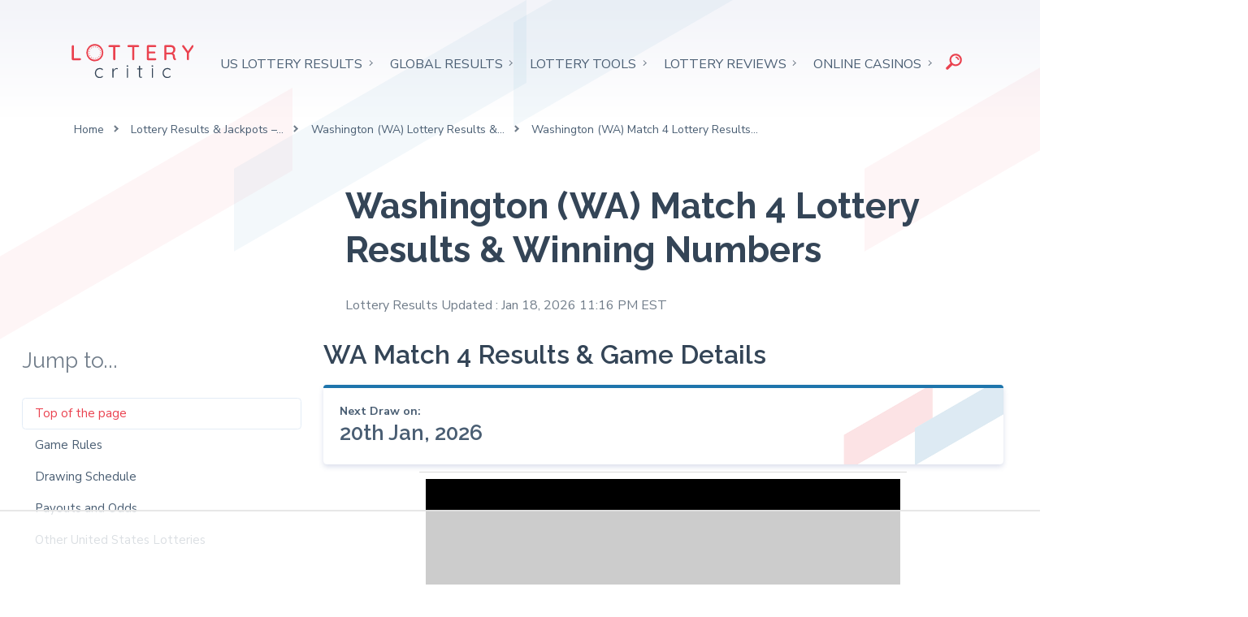

--- FILE ---
content_type: text/html; charset=UTF-8
request_url: https://www.lotterycritic.com/wp-admin/admin-ajax.php
body_size: -483
content:
	
		<!--card-body -->
		<div class="card-body" data-ajax="1">
			<div class="media media-responsive-mobile">
				<div class="media-body">
					<div class="drawCard-subtitle">Next Draw on:</div>
					<h3 class="drawCard-title">20th Jan, 2026</h3>
				</div>
											</div>
		</div>
		<!--card-body -->
		
	

--- FILE ---
content_type: text/html; charset=UTF-8
request_url: https://www.lotterycritic.com/wp-admin/admin-ajax.php
body_size: -339
content:
		<tr class="lotteryResultsTable-tr" data-ajax="1">
						<td class="lotteryResultsTable-result">
				<ul>
					<div class="lotteryResultsTable-regular"><dt>Regular Numbers</dt><li class="noStyle lotteryResultsTable-ball">01</li><li class="noStyle lotteryResultsTable-ball">02</li><li class="noStyle lotteryResultsTable-ball">15</li><li class="noStyle lotteryResultsTable-ball">16</li></div>

					
									</ul>
			</td>
			<td class="lotteryResultsTable-details" style="border:none;">
				<div class="lotteryResultsTable-details-dates">
					<div class="lotteryResultsTable-details-lastDraw">
						<dt>Date</dt>
						<dd>
							<time class="lotteryResultsTable-time"
								datetime="2026-01-19">Monday, Jan 19, 2026</time>
						</dd>
					</div>
				</div>
			</td>
					</tr>
				<tr class="lotteryResultsTable-tr" data-ajax="1">
						<td class="lotteryResultsTable-result">
				<ul>
					<div class="lotteryResultsTable-regular"><dt>Regular Numbers</dt><li class="noStyle lotteryResultsTable-ball">01</li><li class="noStyle lotteryResultsTable-ball">05</li><li class="noStyle lotteryResultsTable-ball">13</li><li class="noStyle lotteryResultsTable-ball">24</li></div>

					
									</ul>
			</td>
			<td class="lotteryResultsTable-details" style="border:none;">
				<div class="lotteryResultsTable-details-dates">
					<div class="lotteryResultsTable-details-lastDraw">
						<dt>Date</dt>
						<dd>
							<time class="lotteryResultsTable-time"
								datetime="2026-01-18">Sunday, Jan 18, 2026</time>
						</dd>
					</div>
				</div>
			</td>
					</tr>
				<tr class="lotteryResultsTable-tr" data-ajax="1">
						<td class="lotteryResultsTable-result">
				<ul>
					<div class="lotteryResultsTable-regular"><dt>Regular Numbers</dt><li class="noStyle lotteryResultsTable-ball">06</li><li class="noStyle lotteryResultsTable-ball">07</li><li class="noStyle lotteryResultsTable-ball">12</li><li class="noStyle lotteryResultsTable-ball">14</li></div>

					
									</ul>
			</td>
			<td class="lotteryResultsTable-details" style="border:none;">
				<div class="lotteryResultsTable-details-dates">
					<div class="lotteryResultsTable-details-lastDraw">
						<dt>Date</dt>
						<dd>
							<time class="lotteryResultsTable-time"
								datetime="2026-01-17">Saturday, Jan 17, 2026</time>
						</dd>
					</div>
				</div>
			</td>
					</tr>
				<tr class="lotteryResultsTable-tr" data-ajax="1">
						<td class="lotteryResultsTable-result">
				<ul>
					<div class="lotteryResultsTable-regular"><dt>Regular Numbers</dt><li class="noStyle lotteryResultsTable-ball">01</li><li class="noStyle lotteryResultsTable-ball">04</li><li class="noStyle lotteryResultsTable-ball">12</li><li class="noStyle lotteryResultsTable-ball">22</li></div>

					
									</ul>
			</td>
			<td class="lotteryResultsTable-details" style="border:none;">
				<div class="lotteryResultsTable-details-dates">
					<div class="lotteryResultsTable-details-lastDraw">
						<dt>Date</dt>
						<dd>
							<time class="lotteryResultsTable-time"
								datetime="2026-01-16">Friday, Jan 16, 2026</time>
						</dd>
					</div>
				</div>
			</td>
					</tr>
				<tr class="lotteryResultsTable-tr" data-ajax="1">
						<td class="lotteryResultsTable-result">
				<ul>
					<div class="lotteryResultsTable-regular"><dt>Regular Numbers</dt><li class="noStyle lotteryResultsTable-ball">04</li><li class="noStyle lotteryResultsTable-ball">07</li><li class="noStyle lotteryResultsTable-ball">08</li><li class="noStyle lotteryResultsTable-ball">22</li></div>

					
									</ul>
			</td>
			<td class="lotteryResultsTable-details" style="border:none;">
				<div class="lotteryResultsTable-details-dates">
					<div class="lotteryResultsTable-details-lastDraw">
						<dt>Date</dt>
						<dd>
							<time class="lotteryResultsTable-time"
								datetime="2026-01-15">Thursday, Jan 15, 2026</time>
						</dd>
					</div>
				</div>
			</td>
					</tr>
				<tr class="lotteryResultsTable-tr" data-ajax="1">
						<td class="lotteryResultsTable-result">
				<ul>
					<div class="lotteryResultsTable-regular"><dt>Regular Numbers</dt><li class="noStyle lotteryResultsTable-ball">01</li><li class="noStyle lotteryResultsTable-ball">03</li><li class="noStyle lotteryResultsTable-ball">10</li><li class="noStyle lotteryResultsTable-ball">23</li></div>

					
									</ul>
			</td>
			<td class="lotteryResultsTable-details" style="border:none;">
				<div class="lotteryResultsTable-details-dates">
					<div class="lotteryResultsTable-details-lastDraw">
						<dt>Date</dt>
						<dd>
							<time class="lotteryResultsTable-time"
								datetime="2026-01-14">Wednesday, Jan 14, 2026</time>
						</dd>
					</div>
				</div>
			</td>
					</tr>
				<tr class="lotteryResultsTable-tr" data-ajax="1">
						<td class="lotteryResultsTable-result">
				<ul>
					<div class="lotteryResultsTable-regular"><dt>Regular Numbers</dt><li class="noStyle lotteryResultsTable-ball">01</li><li class="noStyle lotteryResultsTable-ball">12</li><li class="noStyle lotteryResultsTable-ball">17</li><li class="noStyle lotteryResultsTable-ball">22</li></div>

					
									</ul>
			</td>
			<td class="lotteryResultsTable-details" style="border:none;">
				<div class="lotteryResultsTable-details-dates">
					<div class="lotteryResultsTable-details-lastDraw">
						<dt>Date</dt>
						<dd>
							<time class="lotteryResultsTable-time"
								datetime="2026-01-13">Tuesday, Jan 13, 2026</time>
						</dd>
					</div>
				</div>
			</td>
					</tr>
				<tr class="lotteryResultsTable-tr" data-ajax="1">
						<td class="lotteryResultsTable-result">
				<ul>
					<div class="lotteryResultsTable-regular"><dt>Regular Numbers</dt><li class="noStyle lotteryResultsTable-ball">01</li><li class="noStyle lotteryResultsTable-ball">14</li><li class="noStyle lotteryResultsTable-ball">16</li><li class="noStyle lotteryResultsTable-ball">17</li></div>

					
									</ul>
			</td>
			<td class="lotteryResultsTable-details" style="border:none;">
				<div class="lotteryResultsTable-details-dates">
					<div class="lotteryResultsTable-details-lastDraw">
						<dt>Date</dt>
						<dd>
							<time class="lotteryResultsTable-time"
								datetime="2026-01-12">Monday, Jan 12, 2026</time>
						</dd>
					</div>
				</div>
			</td>
					</tr>
				<tr class="lotteryResultsTable-tr" data-ajax="1">
						<td class="lotteryResultsTable-result">
				<ul>
					<div class="lotteryResultsTable-regular"><dt>Regular Numbers</dt><li class="noStyle lotteryResultsTable-ball">08</li><li class="noStyle lotteryResultsTable-ball">09</li><li class="noStyle lotteryResultsTable-ball">13</li><li class="noStyle lotteryResultsTable-ball">21</li></div>

					
									</ul>
			</td>
			<td class="lotteryResultsTable-details" style="border:none;">
				<div class="lotteryResultsTable-details-dates">
					<div class="lotteryResultsTable-details-lastDraw">
						<dt>Date</dt>
						<dd>
							<time class="lotteryResultsTable-time"
								datetime="2026-01-11">Sunday, Jan 11, 2026</time>
						</dd>
					</div>
				</div>
			</td>
					</tr>
				<tr class="lotteryResultsTable-tr" data-ajax="1">
						<td class="lotteryResultsTable-result">
				<ul>
					<div class="lotteryResultsTable-regular"><dt>Regular Numbers</dt><li class="noStyle lotteryResultsTable-ball">06</li><li class="noStyle lotteryResultsTable-ball">10</li><li class="noStyle lotteryResultsTable-ball">20</li><li class="noStyle lotteryResultsTable-ball">22</li></div>

					
									</ul>
			</td>
			<td class="lotteryResultsTable-details" style="border:none;">
				<div class="lotteryResultsTable-details-dates">
					<div class="lotteryResultsTable-details-lastDraw">
						<dt>Date</dt>
						<dd>
							<time class="lotteryResultsTable-time"
								datetime="2026-01-10">Saturday, Jan 10, 2026</time>
						</dd>
					</div>
				</div>
			</td>
					</tr>
				<tr class="lotteryResultsTable-tr" data-ajax="1">
						<td class="lotteryResultsTable-result">
				<ul>
					<div class="lotteryResultsTable-regular"><dt>Regular Numbers</dt><li class="noStyle lotteryResultsTable-ball">11</li><li class="noStyle lotteryResultsTable-ball">15</li><li class="noStyle lotteryResultsTable-ball">19</li><li class="noStyle lotteryResultsTable-ball">20</li></div>

					
									</ul>
			</td>
			<td class="lotteryResultsTable-details" style="border:none;">
				<div class="lotteryResultsTable-details-dates">
					<div class="lotteryResultsTable-details-lastDraw">
						<dt>Date</dt>
						<dd>
							<time class="lotteryResultsTable-time"
								datetime="2026-01-09">Friday, Jan 09, 2026</time>
						</dd>
					</div>
				</div>
			</td>
					</tr>
				<tr class="lotteryResultsTable-tr" data-ajax="1">
						<td class="lotteryResultsTable-result">
				<ul>
					<div class="lotteryResultsTable-regular"><dt>Regular Numbers</dt><li class="noStyle lotteryResultsTable-ball">10</li><li class="noStyle lotteryResultsTable-ball">11</li><li class="noStyle lotteryResultsTable-ball">21</li><li class="noStyle lotteryResultsTable-ball">24</li></div>

					
									</ul>
			</td>
			<td class="lotteryResultsTable-details" style="border:none;">
				<div class="lotteryResultsTable-details-dates">
					<div class="lotteryResultsTable-details-lastDraw">
						<dt>Date</dt>
						<dd>
							<time class="lotteryResultsTable-time"
								datetime="2026-01-08">Thursday, Jan 08, 2026</time>
						</dd>
					</div>
				</div>
			</td>
					</tr>
				<tr class="lotteryResultsTable-tr" data-ajax="1">
						<td class="lotteryResultsTable-result">
				<ul>
					<div class="lotteryResultsTable-regular"><dt>Regular Numbers</dt><li class="noStyle lotteryResultsTable-ball">03</li><li class="noStyle lotteryResultsTable-ball">11</li><li class="noStyle lotteryResultsTable-ball">20</li><li class="noStyle lotteryResultsTable-ball">21</li></div>

					
									</ul>
			</td>
			<td class="lotteryResultsTable-details" style="border:none;">
				<div class="lotteryResultsTable-details-dates">
					<div class="lotteryResultsTable-details-lastDraw">
						<dt>Date</dt>
						<dd>
							<time class="lotteryResultsTable-time"
								datetime="2026-01-07">Wednesday, Jan 07, 2026</time>
						</dd>
					</div>
				</div>
			</td>
					</tr>
		

--- FILE ---
content_type: text/html
request_url: https://api.intentiq.com/profiles_engine/ProfilesEngineServlet?at=39&mi=10&dpi=936734067&pt=17&dpn=1&iiqidtype=2&iiqpcid=279a1177-3c4a-475f-bfa8-ea67f3054875&iiqpciddate=1768917657734&pcid=593c75d8-ead2-407f-b910-9effd483e8c4&idtype=3&gdpr=0&japs=false&jaesc=0&jafc=0&jaensc=0&jsver=0.33&testGroup=A&source=pbjs&ABTestingConfigurationSource=group&abtg=A&vrref=https%3A%2F%2Fwww.lotterycritic.com
body_size: 54
content:
{"abPercentage":97,"adt":1,"ct":2,"isOptedOut":false,"data":{"eids":[]},"dbsaved":"false","ls":true,"cttl":86400000,"abTestUuid":"g_37dfdd17-7ae4-40a7-8805-6ac870c600b2","tc":9,"sid":1742489888}

--- FILE ---
content_type: text/html; charset=utf-8
request_url: https://www.google.com/recaptcha/api2/aframe
body_size: 265
content:
<!DOCTYPE HTML><html><head><meta http-equiv="content-type" content="text/html; charset=UTF-8"></head><body><script nonce="tMYIyDSsXXFJSYNP67teUQ">/** Anti-fraud and anti-abuse applications only. See google.com/recaptcha */ try{var clients={'sodar':'https://pagead2.googlesyndication.com/pagead/sodar?'};window.addEventListener("message",function(a){try{if(a.source===window.parent){var b=JSON.parse(a.data);var c=clients[b['id']];if(c){var d=document.createElement('img');d.src=c+b['params']+'&rc='+(localStorage.getItem("rc::a")?sessionStorage.getItem("rc::b"):"");window.document.body.appendChild(d);sessionStorage.setItem("rc::e",parseInt(sessionStorage.getItem("rc::e")||0)+1);localStorage.setItem("rc::h",'1768917667909');}}}catch(b){}});window.parent.postMessage("_grecaptcha_ready", "*");}catch(b){}</script></body></html>

--- FILE ---
content_type: text/css
request_url: https://www.lotterycritic.com/wp-content/plugins/comeback-media-news-section-shortcode/style2.css?ver=6.6.4
body_size: 182
content:

.news-section {
    padding: 60px 20px;
    background: #ffffff;
}

.news-section-container {
    max-width: 1200px;
    margin: 0 auto;
}

.news-section-header {
    display: flex;
    justify-content: space-between;
    align-items: center;
    margin-bottom: 40px;
    flex-wrap: wrap;
    gap: 20px;
}

.news-section-heading {
    font-size: 36px;
    font-weight: 700;
    color: #1a1a1a;
    margin: 0;
}

.news-section-view-more {
    display: inline-flex;
    align-items: center;
    gap: 8px;
    color: #0073aa;
    text-decoration: none;
    font-weight: 600;
    font-size: 16px;
    transition: all 0.3s ease;
}

.news-section-view-more:hover {
    color: #005177;
    gap: 12px;
}

.news-section-grid {
    display: grid;
    grid-template-columns: repeat(auto-fill, minmax(320px, 1fr));
    gap: 30px;
}

.news-card {
    background: #ffffff;
    border-radius: 12px;
    overflow: hidden;
    box-shadow: 0 2px 8px rgba(0, 0, 0, 0.08);
    transition: all 0.3s ease;
    display: flex;
    flex-direction: column;
    padding-inline: 12px !important;
}


.news-card span {
    margin-bottom: 0px !important;
}

.news-card:hover {
    box-shadow: 0 8px 24px rgba(0, 0, 0, 0.12);
    transform: translateY(-4px);
}

.news-card-image {
    width: 100%;
    height: 220px;
    overflow: hidden;
}

.news-card-image a {
    display: block;
    height: 100%;
}

.news-card-image img {
    width: 100%;
    height: 100%;
    object-fit: cover;
    border-radius: 6px;
    transition: transform 0.3s ease;
}

.news-card:hover .news-card-image img {
    transform: scale(1.05);
}

.news-card-content {
    padding: 12px;
    display: flex;
    flex-direction: column;
    flex-grow: 1;
}

.news-card-meta {
    display: flex;
    gap: 12px;
    margin-bottom: 12px;
    font-size: 14px;
}


.news-card-date {
    color: #666;
}

.news-card-category {
    color: #0073aa;
    font-weight: 600;
}

.news-card-title {
    font-size: 20px;
    font-weight: 700;
    margin: 0 0 12px 0;
    line-height: 1.4;

}

.news-card-title a {
    color: #1a1a1a;
    text-decoration: none;
    transition: color 0.3s ease;
}

.news-card-title a:hover {
    color: #0073aa;
}

.news-card-excerpt {
    color: #666;
    line-height: 1.6;
    margin-bottom: 16px;
    flex-grow: 1;
}

.news-card-link {
    color: #0073aa;
    text-decoration: none;
    font-weight: 600;
    font-size: 15px;
    display: inline-block;
    transition: all 0.3s ease;
}

.news-card-link:hover {
    color: #005177;
    transform: translateX(4px);
}

.news-section-no-posts {
    text-align: center;
    padding: 40px;
    color: #666;
    font-size: 18px;
}

@media (max-width: 768px) {
    .news-section {
        padding: 40px 15px;
    }

    .news-section-heading {
        font-size: 28px;
    }

    .news-section-grid {
        grid-template-columns: 1fr;
        gap: 20px;
    }

    .news-section-header {
        flex-direction: column;
        align-items: flex-start;
    }
}

--- FILE ---
content_type: text/css
request_url: https://www.lotterycritic.com/wp-content/plugins/comeback-media-partners-manager/partner-card.css?ver=1755691126
body_size: -123
content:
.partner-cta-card {
  display: flex;
  align-items: center;
  gap: 15px;
  padding: 15px;
  border: 1px solid #ddd;
  border-radius: 8px;
  background: #fff;
  max-width: 700px;
}

.partner-logo {
  width: 100px !important;
  max-width: 100px !important;
  height: 100px !important;
  object-fit: contain;
  border-radius: 6px;
}

.partner-center {
  flex: 1;
}

.partner-offer {
  font-size: 20px;
  font-weight: bold;
  color: #0073aa;
  margin-bottom: 5px;
  text-align: center;
}

.partner-description {
  font-size: 12px;
  color: #555;
  text-align: center;
}

.partner-btn {
  display: inline-block;
  background: #0073aa;
  color: white;
  padding: 10px 15px;
  border-radius: 4px;
  text-decoration: none;
  white-space: nowrap;
}

.partner-btn:hover {
  background: #005177;
}

/* Mobile Responsive - Stack vertically */
@media (max-width: 600px) {
  .partner-cta-card {
    flex-direction: column;
    text-align: center;
  }

  .partner-logo {
    margin-bottom: 10px;
  }

  .partner-btn {
    margin-top: 10px;
    width: 100%;
    text-align: center;
  }
}

.panel {
  padding: 1rem 1.5rem !important;
}

.partner-cta-card .adthrive-ad {
  display: none !important;
  min-height: 0px !important;
}


--- FILE ---
content_type: text/css
request_url: https://www.lotterycritic.com/wp-content/themes/lottery-critic/style.css?ver=5.8.9.3
body_size: 20060
content:
@charset "UTF-8";
/*!
Theme Name: Lottery Critic
Theme URI: http://underscores.me/
Author: Underscores.me
Author URI: http://underscores.me/
Description: Description
Version: 1.0.0
License: GNU General Public License v2 or later
License URI: LICENSE
Text Domain: lottery-critic
Tags: custom-background, custom-logo, custom-menu, featured-images, threaded-comments, translation-ready

This theme, like WordPress, is licensed under the GPL.
Use it to make something cool, have fun, and share what you've learned with others.

Lottery Critic is based on Underscores https://underscores.me/, (C) 2012-2017 Automattic, Inc.
Underscores is distributed under the terms of the GNU GPL v2 or later.

Normalizing styles have been helped along thanks to the fine work of
Nicolas Gallagher and Jonathan Neal https://necolas.github.io/normalize.css/
*/
/*--------------------------------------------------------------
>>> TABLE OF CONTENTS:
----------------------------------------------------------------
# Normalize
# Typography
# Elements
# Forms
# Navigation
	## Links
	## Menus
# Accessibility
# Alignments
# Clearings
# Widgets
# Content
	## Posts and pages
	## Comments
# Infinite scroll
# Media
	## Captions
	## Galleries
--------------------------------------------------------------*/
@import url("https://fonts.googleapis.com/css?family=Nunito+Sans:400,400i,600,700&display=swap");
@import url("https://fonts.googleapis.com/css?family=Raleway:400,600,700&display=swap");
html {
  height: 100%;
  overflow: auto;
}

body {
  height: 100%;
  padding-top: 0 !important;
}

/*--------------------------------------------------------------
# Normalize
--------------------------------------------------------------*/
/*! normalize.css v8.0.0 | MIT License | github.com/necolas/normalize.css */
/* Document
	 ========================================================================== */
/**
 * 1. Correct the line height in all browsers.
 * 2. Prevent adjustments of font size after orientation changes in iOS.
 */
html {
  line-height: 1.15; /* 1 */
  -webkit-text-size-adjust: 100%; /* 2 */
}

/* Sections
	 ========================================================================== */
/**
 * Remove the margin in all browsers.
 */
body {
  margin: 0;
}

/**
 * Correct the font size and margin on `h1` elements within `section` and
 * `article` contexts in Chrome, Firefox, and Safari.
 */
h1 {
  font-size: 2em;
  margin: 0.67em 0;
}

/* Grouping content
	 ========================================================================== */
/**
 * 1. Add the correct box sizing in Firefox.
 * 2. Show the overflow in Edge and IE.
 */
hr {
  box-sizing: content-box; /* 1 */
  height: 0; /* 1 */
  overflow: visible; /* 2 */
}

/**
 * 1. Correct the inheritance and scaling of font size in all browsers.
 * 2. Correct the odd `em` font sizing in all browsers.
 */
pre {
  font-family: monospace, monospace; /* 1 */
  font-size: 1em; /* 2 */
}

/* Text-level semantics
	 ========================================================================== */
/**
 * Remove the gray background on active links in IE 10.
 */
a {
  background-color: transparent;
}

/**
 * 1. Remove the bottom border in Chrome 57-
 * 2. Add the correct text decoration in Chrome, Edge, IE, Opera, and Safari.
 */
abbr[title] {
  border-bottom: none; /* 1 */
  text-decoration: underline; /* 2 */
  text-decoration: underline dotted; /* 2 */
}

/**
 * Add the correct font weight in Chrome, Edge, and Safari.
 */
b,
strong {
  font-weight: bolder;
}

/**
 * 1. Correct the inheritance and scaling of font size in all browsers.
 * 2. Correct the odd `em` font sizing in all browsers.
 */
code,
kbd,
samp {
  font-family: monospace, monospace; /* 1 */
  font-size: 1em; /* 2 */
}

/**
 * Add the correct font size in all browsers.
 */
small {
  font-size: 80%;
}

/**
 * Prevent `sub` and `sup` elements from affecting the line height in
 * all browsers.
 */
sub,
sup {
  font-size: 75%;
  line-height: 0;
  position: relative;
  vertical-align: baseline;
}

sub {
  bottom: -0.25em;
}

sup {
  top: -0.5em;
}

/* Embedded content
	 ========================================================================== */
/**
 * Remove the border on images inside links in IE 10.
 */
img {
  border-style: none;
}

/* Forms
	 ========================================================================== */
/**
 * 1. Change the font styles in all browsers.
 * 2. Remove the margin in Firefox and Safari.
 */
button,
input,
optgroup,
select,
textarea {
  font-family: inherit; /* 1 */
  font-size: 100%; /* 1 */
  line-height: 1.15; /* 1 */
  margin: 0; /* 2 */
}

/**
 * Show the overflow in IE.
 * 1. Show the overflow in Edge.
 */
button,
input { /* 1 */
  overflow: visible;
}

/**
 * Remove the inheritance of text transform in Edge, Firefox, and IE.
 * 1. Remove the inheritance of text transform in Firefox.
 */
button,
select { /* 1 */
  text-transform: none;
}

/**
 * Correct the inability to style clickable types in iOS and Safari.
 */
button,
[type=button],
[type=reset],
[type=submit] {
  -webkit-appearance: button;
}

/**
 * Remove the inner border and padding in Firefox.
 */
button::-moz-focus-inner,
[type=button]::-moz-focus-inner,
[type=reset]::-moz-focus-inner,
[type=submit]::-moz-focus-inner {
  border-style: none;
  padding: 0;
}

/**
 * Restore the focus styles unset by the previous rule.
 */
button:-moz-focusring,
[type=button]:-moz-focusring,
[type=reset]:-moz-focusring,
[type=submit]:-moz-focusring {
  outline: 1px dotted ButtonText;
}

/**
 * Correct the padding in Firefox.
 */
fieldset {
  padding: 0.35em 0.75em 0.625em;
}

/**
 * 1. Correct the text wrapping in Edge and IE.
 * 2. Correct the color inheritance from `fieldset` elements in IE.
 * 3. Remove the padding so developers are not caught out when they zero out
 *		`fieldset` elements in all browsers.
 */
legend {
  box-sizing: border-box; /* 1 */
  color: inherit; /* 2 */
  display: table; /* 1 */
  max-width: 100%; /* 1 */
  padding: 0; /* 3 */
  white-space: normal; /* 1 */
}

/**
 * Add the correct vertical alignment in Chrome, Firefox, and Opera.
 */
progress {
  vertical-align: baseline;
}

/**
 * Remove the default vertical scrollbar in IE 10+.
 */
textarea {
  overflow: auto;
}

/**
 * 1. Add the correct box sizing in IE 10.
 * 2. Remove the padding in IE 10.
 */
[type=checkbox],
[type=radio] {
  box-sizing: border-box; /* 1 */
  padding: 0; /* 2 */
}

/**
 * Correct the cursor style of increment and decrement buttons in Chrome.
 */
[type=number]::-webkit-inner-spin-button,
[type=number]::-webkit-outer-spin-button {
  height: auto;
}

/**
 * 1. Correct the odd appearance in Chrome and Safari.
 * 2. Correct the outline style in Safari.
 */
[type=search] {
  -webkit-appearance: textfield; /* 1 */
  outline-offset: -2px; /* 2 */
}

/**
 * Remove the inner padding in Chrome and Safari on macOS.
 */
[type=search]::-webkit-search-decoration {
  -webkit-appearance: none;
}

/**
 * 1. Correct the inability to style clickable types in iOS and Safari.
 * 2. Change font properties to `inherit` in Safari.
 */
::-webkit-file-upload-button {
  -webkit-appearance: button; /* 1 */
  font: inherit; /* 2 */
}

/* Interactive
	 ========================================================================== */
/*
 * Add the correct display in Edge, IE 10+, and Firefox.
 */
details {
  display: block;
}

/*
 * Add the correct display in all browsers.
 */
summary {
  display: list-item;
}

/* Misc
	 ========================================================================== */
/**
 * Add the correct display in IE 10+.
 */
template {
  display: none;
}

/**
 * Add the correct display in IE 10.
 */
[hidden] {
  display: none;
}

/*--------------------------------------------------------------
# Typography
--------------------------------------------------------------*/
html,
body,
button,
input,
select,
optgroup,
textarea {
  color: #4a5e73;
  font-family: "Nunito Sans", sans-serif;
  font-size: 16px;
  line-height: 1.5;
}

html,
body {
  font-size: 14px;
}
@media (min-width: 321px) {
  html,
  body {
    font-size: 16px;
  }
}
@media (min-width: 768px) {
  html,
  body {
    font-size: 16px;
  }
}
@media (min-width: 992px) {
  html,
  body {
    font-size: 15px;
  }
}
@media (min-width: 1200px) {
  html,
  body {
    font-size: 18px;
  }
}
.h1, .h2, .h3, .h4, .h5, .h6,
h1, h2, h3, h4, h5, h6 {
  clear: both;
  font-family: "Raleway", sans-serif;
  font-weight: 700;
  color: #344557;
  box-sizing: border-box;
}

.h1,
h1 {
  font-size: 2.4444444444rem;
  padding-top: 0.4444444444rem;
  line-height: 3rem;
  margin: 0 0 1rem;
}

.h2,
h2 {
  font-size: 1.7777777778rem;
  padding-top: 0.8888888889rem;
  line-height: 2.5555555556rem;
  margin: 0 0 0.75rem;
  font-weight: 600;
}

.h3,
h3 {
  font-size: 1.4444444444rem;
  padding-top: 1rem;
  line-height: 2.5rem;
  margin: 0 0 1rem;
  font-weight: 600;
}

.h4,
h4 {
  font-size: 1.1111111111rem;
  padding-top: 0.2222222222rem;
  line-height: 1.5rem;
  margin: 0 0 0.8333333333rem;
}

.h5,
h5 {
  font-weight: 400;
}

.heading-subtitle {
  display: block;
  font-size: 1.1111111111rem;
  font-weight: 400;
  line-height: 1.5rem;
  margin: 0 0 0.8333333333rem;
}

p {
  padding-top: 0.5rem;
  margin: 0 0 1rem;
}

dfn, cite, em, i {
  font-style: italic;
}

blockquote {
  margin: 0 1.5em;
}

address {
  margin: 0 0 1.5em;
}

pre {
  background: #eee;
  font-family: "Courier 10 Pitch", Courier, monospace;
  font-size: 15px;
  font-size: 0.9375rem;
  line-height: 1.6;
  margin-bottom: 1.6em;
  max-width: 100%;
  overflow: auto;
  padding: 1.6em;
}

code, kbd, tt, var {
  font-family: Monaco, Consolas, "Andale Mono", "DejaVu Sans Mono", monospace;
  font-size: 15px;
  font-size: 0.9375rem;
}

abbr, acronym {
  border-bottom: 1px dotted #666;
  cursor: help;
}

mark, ins {
  background: #fff9c0;
  text-decoration: none;
}

big {
  font-size: 125%;
}

/*--------------------------------------------------------------
# Typography
--------------------------------------------------------------*/
/*--------------------------------------------------------------
## Layouts
--------------------------------------------------------------*/
/*--------------------------------------------------------------
## Grid
--------------------------------------------------------------*/
.row {
  box-sizing: border-box;
  display: flex;
  flex: 0 1 auto;
  flex-direction: row;
  flex-wrap: wrap;
  width: 100%;
  margin: 0 -0.75rem;
}
.row::after {
  content: "";
  display: table;
  clear: both;
}

.row-container {
  padding: 0 1.5rem;
}

.one, .xlOne, .lgOne, .mdOne, .smOne,
.two, .xlTwo, .lgTwo, .mdTwo, .smTwo,
.three, .xlThree, .lgThree, .mdThree, .smThree,
.four, .xlFour, .lgFour, .mdFour, .smFour,
.five, .xlFive, .lgFive, .mdFive, .smFive,
.six, .xlSix, .lgSix, .mdSix, .smSix,
.seven, .xlSeven, .lgSeven, .mdSeven, .smSeven,
.eight, .xlEight, .lgEight, .mdEight, .smEight,
.nine, .xlNine, .lgNine, .mdNine, .smNine,
.ten, .xlTen, .lgTen, .mdTen, .smTen,
.eleven, .xlEleven, .lgEleven, .mdEleven, .smEleven,
.twelve, .xlTwelve, .lgTwelve, .mdTwelve, .smTwelve,
.oneThird, .xlOneThird, .lgOneThird, .mdOneThird, .smOneThird,
.twoThirds, .xlTwoThirds, .lgTwoThirds, .mdTwoThirds, .smTwoThirds {
  position: relative;
  box-sizing: border-box;
  flex: 0 0 auto;
  padding: 0 0.75rem;
}

.hidden {
  display: none;
}

.visible {
  display: block;
}

.one {
  min-width: 8.3333333333%;
  flex-basis: 8.3333333333%;
}

.two {
  min-width: 16.6666666667%;
  flex-basis: 16.6666666667%;
}

.three {
  min-width: 25%;
  flex-basis: 25%;
}

.four {
  min-width: 33.3333333333%;
  flex-basis: 33.3333333333%;
}

.five {
  min-width: 41.6666666667%;
  flex-basis: 41.6666666667%;
}

.six {
  min-width: 50%;
  flex-basis: 50%;
}

.seven {
  min-width: 58.3333333333%;
  flex-basis: 58.3333333333%;
}

.eight {
  min-width: 66.6666666667%;
  flex-basis: 66.6666666667%;
}

.nine {
  min-width: 75%;
  flex-basis: 75%;
}

.ten {
  min-width: 83.3333333333%;
  flex-basis: 83.3333333333%;
}

.eleven {
  min-width: 91.6666666667%;
  flex-basis: 91.6666666667%;
}

.twelve {
  min-width: 100%;
  flex-basis: 100%;
}

.oneThird {
  min-width: 33.33333333%;
  flex-basis: 33.33333333%;
}

.twoThirds {
  min-width: 66.66666666%;
  flex-basis: 66.66666666%;
}

@media (min-width: 321px) {
  .Hidden {
    display: none;
  }
  .Visible {
    display: block;
  }
  .One {
    min-width: 8.3333333333%;
    flex-basis: 8.3333333333%;
  }
  .Two {
    min-width: 16.6666666667%;
    flex-basis: 16.6666666667%;
  }
  .Three {
    min-width: 25%;
    flex-basis: 25%;
  }
  .Four {
    min-width: 33.3333333333%;
    flex-basis: 33.3333333333%;
  }
  .Five {
    min-width: 41.6666666667%;
    flex-basis: 41.6666666667%;
  }
  .Six {
    min-width: 50%;
    flex-basis: 50%;
  }
  .Seven {
    min-width: 58.3333333333%;
    flex-basis: 58.3333333333%;
  }
  .Eight {
    min-width: 66.6666666667%;
    flex-basis: 66.6666666667%;
  }
  .Nine {
    min-width: 75%;
    flex-basis: 75%;
  }
  .Ten {
    min-width: 83.3333333333%;
    flex-basis: 83.3333333333%;
  }
  .Eleven {
    min-width: 91.6666666667%;
    flex-basis: 91.6666666667%;
  }
  .Twelve {
    min-width: 100%;
    flex-basis: 100%;
  }
  .OneThird {
    min-width: 33.33333333%;
    flex-basis: 33.33333333%;
  }
  .TwoThirds {
    min-width: 66.66666666%;
    flex-basis: 66.66666666%;
  }
}
@media (min-width: 544px) {
  .smHidden {
    display: none;
  }
  .smVisible {
    display: block;
  }
  .smOne {
    min-width: 8.3333333333%;
    flex-basis: 8.3333333333%;
  }
  .smTwo {
    min-width: 16.6666666667%;
    flex-basis: 16.6666666667%;
  }
  .smThree {
    min-width: 25%;
    flex-basis: 25%;
  }
  .smFour {
    min-width: 33.3333333333%;
    flex-basis: 33.3333333333%;
  }
  .smFive {
    min-width: 41.6666666667%;
    flex-basis: 41.6666666667%;
  }
  .smSix {
    min-width: 50%;
    flex-basis: 50%;
  }
  .smSeven {
    min-width: 58.3333333333%;
    flex-basis: 58.3333333333%;
  }
  .smEight {
    min-width: 66.6666666667%;
    flex-basis: 66.6666666667%;
  }
  .smNine {
    min-width: 75%;
    flex-basis: 75%;
  }
  .smTen {
    min-width: 83.3333333333%;
    flex-basis: 83.3333333333%;
  }
  .smEleven {
    min-width: 91.6666666667%;
    flex-basis: 91.6666666667%;
  }
  .smTwelve {
    min-width: 100%;
    flex-basis: 100%;
  }
  .smOneThird {
    min-width: 33.33333333%;
    flex-basis: 33.33333333%;
  }
  .smTwoThirds {
    min-width: 66.66666666%;
    flex-basis: 66.66666666%;
  }
}
@media (min-width: 768px) {
  .mdHidden {
    display: none;
  }
  .mdVisible {
    display: block;
  }
  .mdOne {
    min-width: 8.3333333333%;
    flex-basis: 8.3333333333%;
  }
  .mdTwo {
    min-width: 16.6666666667%;
    flex-basis: 16.6666666667%;
  }
  .mdThree {
    min-width: 25%;
    flex-basis: 25%;
  }
  .mdFour {
    min-width: 33.3333333333%;
    flex-basis: 33.3333333333%;
  }
  .mdFive {
    min-width: 41.6666666667%;
    flex-basis: 41.6666666667%;
  }
  .mdSix {
    min-width: 50%;
    flex-basis: 50%;
  }
  .mdSeven {
    min-width: 58.3333333333%;
    flex-basis: 58.3333333333%;
  }
  .mdEight {
    min-width: 66.6666666667%;
    flex-basis: 66.6666666667%;
  }
  .mdNine {
    min-width: 75%;
    flex-basis: 75%;
  }
  .mdTen {
    min-width: 83.3333333333%;
    flex-basis: 83.3333333333%;
  }
  .mdEleven {
    min-width: 91.6666666667%;
    flex-basis: 91.6666666667%;
  }
  .mdTwelve {
    min-width: 100%;
    flex-basis: 100%;
  }
  .mdOneThird {
    min-width: 33.33333333%;
    flex-basis: 33.33333333%;
  }
  .mdTwoThirds {
    min-width: 66.66666666%;
    flex-basis: 66.66666666%;
  }
}
@media (min-width: 992px) {
  .lgHidden {
    display: none;
  }
  .lgVisible {
    display: block;
  }
  .lgOne {
    min-width: 8.3333333333%;
    flex-basis: 8.3333333333%;
  }
  .lgTwo {
    min-width: 16.6666666667%;
    flex-basis: 16.6666666667%;
  }
  .lgThree {
    min-width: 25%;
    flex-basis: 25%;
  }
  .lgFour {
    min-width: 33.3333333333%;
    flex-basis: 33.3333333333%;
  }
  .lgFive {
    min-width: 41.6666666667%;
    flex-basis: 41.6666666667%;
  }
  .lgSix {
    min-width: 50%;
    flex-basis: 50%;
  }
  .lgSeven {
    min-width: 58.3333333333%;
    flex-basis: 58.3333333333%;
  }
  .lgEight {
    min-width: 66.6666666667%;
    flex-basis: 66.6666666667%;
  }
  .lgNine {
    min-width: 75%;
    flex-basis: 75%;
  }
  .lgTen {
    min-width: 83.3333333333%;
    flex-basis: 83.3333333333%;
  }
  .lgEleven {
    min-width: 91.6666666667%;
    flex-basis: 91.6666666667%;
  }
  .lgTwelve {
    min-width: 100%;
    flex-basis: 100%;
  }
  .lgOneThird {
    min-width: 33.33333333%;
    flex-basis: 33.33333333%;
  }
  .lgTwoThirds {
    min-width: 66.66666666%;
    flex-basis: 66.66666666%;
  }
}
@media (min-width: 1200px) {
  .xlHidden {
    display: none;
  }
  .xlVisible {
    display: block;
  }
  .xlOne {
    min-width: 8.3333333333%;
    flex-basis: 8.3333333333%;
  }
  .xlTwo {
    min-width: 16.6666666667%;
    flex-basis: 16.6666666667%;
  }
  .xlThree {
    min-width: 25%;
    flex-basis: 25%;
  }
  .xlFour {
    min-width: 33.3333333333%;
    flex-basis: 33.3333333333%;
  }
  .xlFive {
    min-width: 41.6666666667%;
    flex-basis: 41.6666666667%;
  }
  .xlSix {
    min-width: 50%;
    flex-basis: 50%;
  }
  .xlSeven {
    min-width: 58.3333333333%;
    flex-basis: 58.3333333333%;
  }
  .xlEight {
    min-width: 66.6666666667%;
    flex-basis: 66.6666666667%;
  }
  .xlNine {
    min-width: 75%;
    flex-basis: 75%;
  }
  .xlTen {
    min-width: 83.3333333333%;
    flex-basis: 83.3333333333%;
  }
  .xlEleven {
    min-width: 91.6666666667%;
    flex-basis: 91.6666666667%;
  }
  .xlTwelve {
    min-width: 100%;
    flex-basis: 100%;
  }
  .xlOneThird {
    min-width: 33.33333333%;
    flex-basis: 33.33333333%;
  }
  .xlTwoThirds {
    min-width: 66.66666666%;
    flex-basis: 66.66666666%;
  }
}
.inner {
  width: 100%;
  padding: 0 1.25rem;
  position: relative;
}
@media (min-width: 321px) {
  .inner {
    padding: 1.5rem;
  }
}
@media (min-width: 1200px) {
  .inner {
    width: 85.3333333333rem;
    margin: 0 auto;
  }
}
.inner_jackpots {
  padding: 0;
}
@media (min-width: 992px) {
  .inner_jackpots {
    padding: 1.5rem;
  }
}

@media (min-width: 992px) {
  .content {
    padding: 0 1.5rem;
  }
}
.content_noSidebar {
  max-width: 44rem;
  margin: 0 auto;
}
.content span {
  display: inline-block;
  margin-bottom: 1rem;
}

.allWrapper {
  width: 100%;
  transition: margin-left 0.5s ease-out;
}
.allWrapper_slideout {
  margin-left: 16rem;
  transition: margin-left 0.5s ease-in;
}

.center {
  display: flex;
  justify-content: center;
  align-items: center;
}

/*--------------------------------------------------------------
# Elements
--------------------------------------------------------------*/
html {
  box-sizing: border-box;
}

*,
*:before,
*:after { /* Inherit box-sizing to make it easier to change the property for components that leverage other behavior; see https://css-tricks.com/inheriting-box-sizing-probably-slightly-better-best-practice/ */
  box-sizing: inherit;
}

body {
  background: linear-gradient(#f3f4f9 0%, #fff 8rem);
  background-attachment: fixed;
  background-color: #fff; /* Fallback for when there is no custom background color defined. */
}

hr {
  background-color: #ccc;
  border: 0;
  height: 1px;
  margin-bottom: 1.5em;
}

ul, ol {
  margin: 0 0 1.5em 3em;
}

ul {
  list-style: disc;
}

ol {
  list-style: decimal;
}

li > ul,
li > ol {
  margin-bottom: 0;
  margin-left: 1.5em;
}

dt {
  font-weight: 700;
}

dd {
  margin: 0;
}

img {
  height: auto; /* Make sure images are scaled correctly. */
  max-width: 100%; /* Adhere to container width. */
}

figure {
  margin: 1em 0; /* Extra wide images within figure tags don't overflow the content area. */
}

.ratingStars {
  display: inline-block;
  line-height: 1;
  vertical-align: middle;
}
.ratingStars svg {
  width: 100%;
  height: auto;
}
.ratingStars-bg {
  fill: rgb(139.2857142857, 154.2857142857, 200.7142857143);
}

/*--------------------------------------------------------------
# Forms
--------------------------------------------------------------*/
input[type=text],
input[type=email],
input[type=url],
input[type=password],
input[type=search],
input[type=number],
input[type=tel],
input[type=range],
input[type=date],
input[type=month],
input[type=week],
input[type=time],
input[type=datetime],
input[type=datetime-local],
input[type=color],
select,
textarea {
  color: #4a5e73;
  border: 1px solid #ccc;
  border-radius: 3px;
  padding: 0.25rem 0.5rem;
}
input[type=text]:focus,
input[type=email]:focus,
input[type=url]:focus,
input[type=password]:focus,
input[type=search]:focus,
input[type=number]:focus,
input[type=tel]:focus,
input[type=range]:focus,
input[type=date]:focus,
input[type=month]:focus,
input[type=week]:focus,
input[type=time]:focus,
input[type=datetime]:focus,
input[type=datetime-local]:focus,
input[type=color]:focus,
select:focus,
textarea:focus {
  color: #4a5e73;
}

select {
  border: 1px solid #ccc;
}

textarea {
  width: 100%;
}

/*--------------------------------------------------------------
# Navigation
--------------------------------------------------------------*/
/*--------------------------------------------------------------
## Links
--------------------------------------------------------------*/
a {
  color: #ea424f;
}
a:hover, a:focus, a:active {
  color: rgb(236.55, 88.95, 100.3714285714);
}
a:focus {
  outline: thin dotted;
}
a:hover, a:active {
  outline: 0;
}

/*--------------------------------------------------------------
## Menus
--------------------------------------------------------------*/
.mainNavigation {
  display: block;
  font-size: 1rem;
  text-transform: uppercase;
  z-index: 100;
}
.mainNavigation ul {
  margin: 0;
  padding: 0;
  list-style: none;
}
.mainNavigation .menu {
  position: fixed;
  padding: 0 0 0.25rem 0;
  top: 0;
  left: -16rem;
  pointer-events: none;
  width: 16rem;
  transition: left 0.5s ease-out;
  height: 100vh;
  bottom: 0;
  background-color: #fff;
  margin: 0;
  text-transform: uppercase;
  overflow: scroll;
  border-right: 1px solid rgb(207.7027027027, 222.9054054054, 239.7972972973);
  box-shadow: 0 1px 3px rgba(76, 97, 162, 0.12), 0 1px 2px rgba(76, 97, 162, 0.24);
}
.mainNavigation .menu::after {
  content: "";
  display: block;
  background-color: rgba(23.381294964, 31.0251798561, 39.118705036, 0.5);
  position: fixed;
  top: 0;
  left: -16rem;
  width: calc(100% - 16rem);
  height: 100%;
  opacity: 0;
}
.mainNavigation .menu a {
  color: rgb(25.5530973451, 133.185840708, 149.4469026549);
  font-size: 1em;
  text-transform: uppercase;
  text-decoration: none;
  display: block;
  padding: 0.75em 1.5em;
  line-height: 1.5em;
}
.mainNavigation .menu li {
  display: block;
}
.mainNavigation .menu > li {
  position: relative;
  border-bottom: 0.155rem solid rgb(249.9, 249.9, 249.9);
}
.mainNavigation .menu > li.lcacHead {
  padding: 0.5rem;
}
.mainNavigation .menu > li > a {
  color: #21acc1;
  background-color: #fff;
}
.mainNavigation .menu > li > a.lcHeadac {
  background-color: #ea424f;
  border-radius: 0.25rem;
  color: #fff;
  text-align: center;
}
.mainNavigation .menu > li > a.lcHeadac:hover {
  color: #fff;
  background-color: rgb(239.1, 111.9, 121.7428571429);
}
@media (min-width: 992px) {
  .mainNavigation .menu > li > a {
    background-color: transparent;
  }
}
.mainNavigation .menu .sub-menu {
  font-size: 14px;
  padding: 0.5rem 0;
}
.mainNavigation .menu .sub-menu a {
  padding: 0.5rem 0.5rem 0.5rem 1.5rem;
}
.mainNavigation .menu .menu-item-has-children > a {
  margin-right: 3rem;
}
.mainNavigation .menu .menu-item-has-children::after {
  display: block;
  content: "";
  width: 0.5rem;
  height: 0.5rem;
  border: 1px solid #717d8a;
  border-width: 2px 2px 0 0;
  position: absolute;
  top: 1.25rem;
  right: 1.35rem;
  transform: rotate(45deg);
}
.mainNavigation .menu .menu-item-has-children::before {
  display: block;
  content: "";
  position: absolute;
  background: #e3ecf6;
  width: 1.75rem;
  height: 1.75rem;
  top: 0.62rem;
  right: 0.62rem;
  border-radius: 50%;
}
@media (min-width: 992px) {
  .mainNavigation .menu .menu-item-has-children::before {
    display: none;
  }
}
.mainNavigation .menu .menu-item-has-children .sub-menu {
  font-size: 14px;
  background-color: #e3ecf6;
  padding: 0;
  height: 0;
  overflow: hidden;
}
.mainNavigation .menu .menu-item-has-children .sub-menu a {
  padding: 0.5rem 0.5rem 0.5rem 1.5rem;
}
.mainNavigation .menu .menu-item-has-children.toggled {
  background-color: #e3ecf6;
}
.mainNavigation .menu .menu-item-has-children.toggled .sub-menu {
  height: auto;
  padding: 0.5rem 0;
}
.mainNavigation .menu .menu-item-has-children.toggled::after {
  transform: rotate(135deg);
  right: 1.25rem;
}
.mainNavigation .menu .menu-item-has-children.toggled::before {
  display: none;
}
@media (min-width: 992px) {
  .mainNavigation {
    position: relative;
    flex-grow: 1;
    font-size: 0.8888888889rem;
  }
  .mainNavigation .menu {
    position: relative;
    padding: 0;
    left: 0;
    width: auto;
    height: auto;
    border: 0;
    background-color: transparent;
    display: flex;
    justify-content: flex-end;
    text-transform: none;
    overflow: visible;
    box-shadow: none;
    pointer-events: all;
  }
  .mainNavigation .menu::before, .mainNavigation .menu::after {
    display: none;
  }
  .mainNavigation .menu > li {
    margin: 0 0.25em;
    position: relative;
    background-color: transparent;
    border-bottom: 0;
  }
  .mainNavigation .menu > li.lcacHead {
    padding: 0;
  }
  .mainNavigation .menu > li > a {
    color: #4a5e73;
    padding: 0.75em 0.75em;
  }
  .mainNavigation .menu > .current-menu-item > a,
  .mainNavigation .menu .current-page-parent > a {
    color: #717d8a;
    padding: 0.75em 1em;
    /*
    /// Button
    &::after {
    	content: '';
    	display: block;
    	position: absolute;
    	width: 100%;
    	height: 100%;
    	top: 50%;
    	left: 0;
    	background-color: rgba($gray, .05);
    	border: 1px dashed rgba($gray,.25);
    	transform: translateY(-50%);
    	border-radius: $radius;
    }*/
  }
  .mainNavigation .menu > .current-menu-item > a::after,
  .mainNavigation .menu .current-page-parent > a::after {
    content: "";
    display: block;
    position: absolute;
    width: 100%;
    height: 100%;
    top: 50%;
    left: 0;
    z-index: -1;
    border-bottom: 2px solid #1e75ac;
    transform: translateY(-50%);
  }
  .mainNavigation .menu .menu-item-has-children {
    position: relative;
  }
  .mainNavigation .menu .menu-item-has-children > a {
    margin-right: 0;
    padding-right: 0.75rem;
    border: 0;
  }
  .mainNavigation .menu .menu-item-has-children::after {
    width: 0.25rem;
    height: 0.25rem;
    border-width: 1px 1px 0 0;
    top: 1.125rem;
    right: 0.125rem;
  }
  .mainNavigation .menu .menu-item-has-children .sub-menu {
    display: none;
    position: absolute;
    top: 100%;
    left: 50%;
    height: auto;
    transform: translateX(-50%);
    background-color: #fff;
    border-radius: 0.25rem;
    overflow: hidden;
  }
  .mainNavigation .menu .menu-item-has-children .sub-menu .current-menu-item > a {
    color: #1e75ac;
  }
  .mainNavigation .menu .menu-item-has-children .sub-menu {
    box-shadow: 0 19px 38px rgba(76, 97, 162, 0.3), 0 15px 12px rgba(76, 97, 162, 0.22);
  }
  .mainNavigation .menu .menu-item-has-children .sub-menu a {
    text-transform: none;
    padding: 0.5em 1em;
    white-space: nowrap;
  }
  .mainNavigation .menu .menu-item-has-children .sub-menu a:hover {
    background-color: #f3f4f9;
  }
  .mainNavigation .menu .menu-item-has-children:hover .sub-menu {
    display: block;
  }
  .mainNavigation .menu .menu-item-has-children:hover::after {
    transform: rotate(135deg);
  }
}

.menuToggle {
  position: fixed;
  top: 1.125rem;
  right: 0.75rem;
  border: 0;
  width: calc(1rem + 1.9444444444rem);
  height: calc(1rem + 1.4444444444rem);
  padding: 0;
  padding: 0.5rem 0.25rem;
  border-radius: 0.25rem;
  outline: none;
  z-index: 1;
  transition: top 0.5s ease-out;
}
.menuToggle span, .menuToggle::before, .menuToggle::after {
  display: block;
  position: absolute;
  content: "";
  top: 0.6rem;
  left: 0.6rem;
  right: 0.6rem;
  background-color: #1e75ac;
  height: 4px;
  border-radius: 2px;
}
.menuToggle span {
  top: calc(50% - 2px);
}
.menuToggle::after {
  top: auto;
  bottom: 0.6rem;
}
@media (min-width: 992px) {
  .menuToggle {
    display: none;
  }
}

.mainNavigation.toggled .menu {
  left: 0;
  transition: left 0.5s ease-out;
  pointer-events: all;
}
.mainNavigation.toggled .menu::after {
  transition: opacity 0.5s ease-out;
  transition-delay: 0.5s;
  left: 16rem;
  opacity: 1;
}
.mainNavigation.toggled .menuToggle {
  background-color: transparent;
}
.mainNavigation.toggled .menuToggle::before, .mainNavigation.toggled .menuToggle::after {
  background-color: #fff;
}
.mainNavigation.toggled .menuToggle::before {
  transform: translateY(calc(0.38rem + 2px)) rotate(45deg);
}
.mainNavigation.toggled .menuToggle::after {
  transform: translateY(calc(-0.38rem - 2px)) rotate(-45deg);
}
.mainNavigation.toggled .menuToggle span {
  display: none;
}

/*--------------------------------------------------------------
## Buttons
--------------------------------------------------------------*/
.btn, .comments-area .reply .comment-reply-link, .posts-navigation .nav-links .nav-previous > a, .posts-navigation .nav-links .nav-next > a {
  display: inline-block;
  font-size: 1em;
  text-decoration: none;
  border-radius: 0.25rem;
  font-weight: 600;
  padding: 0.75em 1.75em;
  color: #344557;
  border: 0;
  text-align: center;
  max-width: 100%;
  background-color: #f3f4f9;
  box-shadow: 0 10px 20px rgba(76, 97, 162, 0.19), 0 6px 6px rgba(76, 97, 162, 0.23);
  text-transform: uppercase;
  cursor: pointer;
  margin-right: 0.5rem;
}
.btn:hover, .comments-area .reply .comment-reply-link:hover, .posts-navigation .nav-links .nav-previous > a:hover, .posts-navigation .nav-links .nav-next > a:hover {
  background-color: rgb(226, 228.4166666667, 240.5);
  transition: background-color 0.25s ease-out, color 0.25s ease-out;
}
.btn:disabled, .comments-area .reply .comment-reply-link:disabled, .posts-navigation .nav-links .nav-previous > a:disabled, .posts-navigation .nav-links .nav-next > a:disabled {
  cursor: default;
  pointer-events: none;
  background-color: rgb(226, 228.4166666667, 240.5);
  box-shadow: inset 0 0 6px 4px rgb(209, 212.8333333333, 232);
}
.btn_primary {
  background-color: #ea424f;
  color: #fff;
  transition: background-color 0.25s ease-in, color 0.25s ease-in;
}
.btn_primary:hover {
  color: #fff;
  background-color: rgb(236.55, 88.95, 100.3714285714);
}
.btn_primary:visited {
  color: #fff;
}
.btn_secondary, .comments-area .reply .comment-reply-link {
  background-color: #1e75ac;
  color: #fff;
  transition: background-color 0.25s ease-in, color 0.25s ease-in;
}
.btn_secondary:hover, .comments-area .reply .comment-reply-link:hover {
  color: #fff;
  background-color: rgb(33.7871287129, 131.7698019802, 193.7128712871);
}
.btn_secondary:visited, .comments-area .reply .comment-reply-link:visited {
  color: #fff;
}
.btn_smallerFont {
  font-size: 1em;
}
.btn_small {
  font-size: 0.75em;
}
.btn_outline {
  border: 1px solid rgba(52, 69, 87, 0.3);
  background-color: transparent;
}
.btn_flat {
  box-shadow: none;
}
.btn_fluid {
  display: block;
  width: 100%;
}
@media (min-width: 768px) {
  .btn_fluid {
    width: auto;
    display: inline-block;
  }
}

/*--------------------------------------------------------------
## Buttons
--------------------------------------------------------------*/
.btn, .comments-area .reply .comment-reply-link, .posts-navigation .nav-links .nav-previous > a, .posts-navigation .nav-links .nav-next > a {
  display: inline-block;
  font-size: 1em;
  text-decoration: none;
  border-radius: 0.25rem;
  font-weight: 600;
  padding: 0.75em 1.75em;
  color: #344557;
  border: 0;
  text-align: center;
  max-width: 100%;
  background-color: #f3f4f9;
  box-shadow: 0 10px 20px rgba(76, 97, 162, 0.19), 0 6px 6px rgba(76, 97, 162, 0.23);
  text-transform: uppercase;
  cursor: pointer;
  margin-right: 0.5rem;
}
.btn:hover, .comments-area .reply .comment-reply-link:hover, .posts-navigation .nav-links .nav-previous > a:hover, .posts-navigation .nav-links .nav-next > a:hover {
  background-color: rgb(226, 228.4166666667, 240.5);
  transition: background-color 0.25s ease-out, color 0.25s ease-out;
}
.btn:disabled, .comments-area .reply .comment-reply-link:disabled, .posts-navigation .nav-links .nav-previous > a:disabled, .posts-navigation .nav-links .nav-next > a:disabled {
  cursor: default;
  pointer-events: none;
  background-color: rgb(226, 228.4166666667, 240.5);
  box-shadow: inset 0 0 6px 4px rgb(209, 212.8333333333, 232);
}
.btn_primary {
  background-color: #ea424f;
  color: #fff;
  transition: background-color 0.25s ease-in, color 0.25s ease-in;
}
.btn_primary:hover {
  color: #fff;
  background-color: rgb(236.55, 88.95, 100.3714285714);
}
.btn_primary:visited {
  color: #fff;
}
.btn_secondary, .comments-area .reply .comment-reply-link {
  background-color: #1e75ac;
  color: #fff;
  transition: background-color 0.25s ease-in, color 0.25s ease-in;
}
.btn_secondary:hover, .comments-area .reply .comment-reply-link:hover {
  color: #fff;
  background-color: rgb(33.7871287129, 131.7698019802, 193.7128712871);
}
.btn_secondary:visited, .comments-area .reply .comment-reply-link:visited {
  color: #fff;
}
.btn_smallerFont {
  font-size: 1em;
}
.btn_small {
  font-size: 0.75em;
}
.btn_outline {
  border: 1px solid rgba(52, 69, 87, 0.3);
  background-color: transparent;
}
.btn_flat {
  box-shadow: none;
}
.btn_fluid {
  display: block;
  width: 100%;
}
@media (min-width: 768px) {
  .btn_fluid {
    width: auto;
    display: inline-block;
  }
}

/*--------------------------------------------------------------
# Accessibility
--------------------------------------------------------------*/
/* Text meant only for screen readers. */
.screen-reader-text {
  border: 0;
  clip: rect(1px, 1px, 1px, 1px);
  clip-path: inset(50%);
  height: 1px;
  margin: -1px;
  overflow: hidden;
  padding: 0;
  position: absolute !important;
  width: 1px;
  word-wrap: normal !important; /* Many screen reader and browser combinations announce broken words as they would appear visually. */
}
.screen-reader-text:focus {
  background-color: #fff;
  border-radius: 3px;
  box-shadow: 0 0 2px 2px rgba(0, 0, 0, 0.6);
  clip: auto !important;
  clip-path: none;
  color: #4a5e73;
  display: block;
  font-size: 14px;
  font-size: 0.875rem;
  font-weight: bold;
  height: auto;
  left: 5px;
  line-height: normal;
  padding: 15px 23px 14px;
  text-decoration: none;
  top: 5px;
  width: auto;
  z-index: 100000; /* Above WP toolbar. */
}

/* Do not show the outline on the skip link target. */
#content[tabindex="-1"]:focus {
  outline: 0;
}

/*--------------------------------------------------------------
# Alignments
--------------------------------------------------------------*/
.alignleft {
  display: inline;
  float: left;
  margin-right: 1.5em;
}

.alignright {
  display: inline;
  float: right;
  margin-left: 1.5em;
}

.aligncenter {
  clear: both;
  display: block;
  margin-left: auto;
  margin-right: auto;
}

.centerContent {
  display: flex;
  align-items: center;
  justify-content: center;
}

.centerMobileContent {
  display: flex;
  align-items: center;
  justify-content: center;
}
@media (min-width: 768px) {
  .centerMobileContent {
    align-items: flex-start;
  }
}

.centerText {
  text-align: center;
}

.centerTextMd {
  text-align: center;
}
@media (min-width: 768px) {
  .centerTextMd {
    text-align: left;
  }
}

/*--------------------------------------------------------------
# Clearings
--------------------------------------------------------------*/
.clear:before,
.clear:after,
.entry-content:before,
.entry-content:after,
.comment-content:before,
.comment-content:after,
.site-header:before,
.site-header:after,
.site-content:before,
.site-content:after,
.site-footer:before,
.site-footer:after {
  content: "";
  display: table;
  table-layout: fixed;
}

.clear:after,
.entry-content:after,
.comment-content:after,
.site-header:after,
.site-content:after,
.site-footer:after {
  clear: both;
}

/*--------------------------------------------------------------
# Widgets
--------------------------------------------------------------*/
/*--------------------------------------------------------------
# Content
--------------------------------------------------------------*/
/*--------------------------------------------------------------
# Infinite scroll
--------------------------------------------------------------*/
/*--------------------------------------------------------------
# Media
--------------------------------------------------------------*/
/*--------------------------------------------------------------
# Blocks
--------------------------------------------------------------*/
.header-logo {
  width: 9rem;
}
.header-innerWrapper {
  max-width: 90%;
  margin: 0 auto;
  display: flex;
  justify-content: space-between;
  align-items: center;
}
.header-fixed {
  position: relative;
  padding: 1.25rem;
}
@media (min-width: 992px) {
  .header-fixed {
    padding: 3rem 1.5rem 1.5rem;
    position: fixed;
    top: 0;
    left: 0;
    right: 0;
    z-index: 40;
    transition: background-color 0.5s ease-in, top 0.5s ease-out, border-color 0.5s ease-out;
    border-bottom: 2px solid rgba(169.1081081081, 196.7162162162, 227.3918918919, 0);
  }
  .header-fixed_sticky {
    background-color: #fff;
    top: 0 !important;
    transition: background-color 0.5s ease-out, top 0.5s ease-out;
  }
  .header-fixed_hover {
    background-color: #fff;
    border-bottom: 2px solid rgb(169.1081081081, 196.7162162162, 227.3918918919);
    top: -1.5rem;
    transition: top 0.5s ease-out, border-color 0.5s ease-out;
  }
  .header-fixed_hover::before {
    display: block;
    position: absolute;
    content: "";
    top: 100%;
    height: 2rem;
    left: 0;
    right: 0;
    z-index: -1;
    background: linear-gradient(rgba(14.8514851485, 57.9207920792, 85.1485148515, 0.2) 0%, rgba(23.381294964, 31.0251798561, 39.118705036, 0) 50%);
    transition: top 0.5s ease-out;
  }
  .header-fixed_hover {
    /*&::after {
    	content: '|||';
    	font-size: 1rem;
    	position: absolute;
    	box-sizing: border-box; 
    	top: calc( 100% + .5rem);
    	//left: calc( 50% - 1rem);
    	right: .75rem;
    	border: 2px solid darken($light-gray, 20%);
    	width: 2rem;
    	text-align: center;
    	height: 2rem;
    	font-weight: 700;
    	//font-size: 1.2rem;
    	line-height: 1.75rem;
    	z-index:1;
    	//padding-top: 1 / 18 + rem;
    	opacity: 1;
    	border-radius: 50%;
    	color: darken($light-gray, 15%);;
    	background-color: rgba($white,.5);
    	transform: rotate(90deg);
    	transition: opacity .5s ease-out;
    }*/
    /*&:hover {
    	top: -1.5rem;

    	&::before {
    		//top: -1rem;
    	}

    	&::after {

    		opacity: 0;
    		transition: opacity .5s ease-out;
    	}
    }*/
  }
}
.header-bg_right, .header-bg {
  position: absolute;
  height: 20rem;
  overflow: hidden;
  width: 100%;
}
@media (min-width: 992px) {
  .header {
    height: 8rem;
  }
  .header-bg_left::before, .header-bg::before {
    display: block;
    content: "";
    position: absolute;
    top: 6rem;
    left: 0%;
    width: 20rem;
    padding-bottom: 8%;
    background-color: rgba(234, 66, 79, 0.05);
    transform-origin: right top;
    transform: skew(0deg, -30deg);
  }
  .header-bg_left::after, .header-bg::after {
    display: block;
    content: "";
    position: absolute;
    top: 0;
    left: 16rem;
    width: 20rem;
    padding-bottom: 8%;
    background-color: rgba(30, 117, 172, 0.05);
    transform-origin: right top;
    transform: skew(0deg, -30deg);
  }
  .header-bg::before {
    left: auto;
    right: -8rem;
    top: 0;
  }
  .header-bg::after {
    top: -10rem;
    left: auto;
    background-color: rgba(30, 117, 172, 0.05);
    padding-bottom: 10%;
    right: 16rem;
  }
}

@media (min-width: 992px) {
  .admin-bar .header-fixed_hover {
    top: calc(-1.5rem + 32px);
  }
  .admin-bar .header-fixed_hover:hover {
    top: calc(-1.5rem + 32px);
  }
}

.searchForm {
  position: relative;
  padding: 0.75em 0.5em;
  text-align: center;
}
.searchForm-submit {
  position: absolute;
  top: calc(0.75em + 1px);
  right: calc(0.5em + 1px);
  border: 0;
  border-radius: 0 1px 1px 0;
  width: 2em;
  height: 2em;
  background-color: rgb(31.5148514851, 122.9079207921, 180.6851485149);
  vertical-align: middle;
  cursor: pointer;
  margin-left: -2.25rem;
  z-index: 1;
}
.searchForm-icon {
  width: 1.5em;
  height: 1.5em;
  fill: #fff;
  position: absolute;
  top: 0.25em;
  right: 0.25em;
}
.searchForm-input {
  margin: 0;
  display: block;
  width: 100%;
  border-color: #1e75ac !important;
}
@media (min-width: 992px) {
  .searchForm_menuItem {
    margin-right: -1em;
  }
  .searchForm {
    padding: 0.5em 0 0;
  }
  .searchForm-input {
    position: absolute;
    right: 2em;
    top: 0.5em;
    z-index: 100;
    display: none;
    box-shadow: 0 12px 36px rgba(76, 97, 162, 0.2);
  }
  .searchForm-submit {
    display: block;
    position: static;
    background-color: transparent;
    margin: 0;
  }
  .searchForm-icon {
    position: relative;
    width: 1.5em;
    height: 1.5em;
    top: 0;
    left: 0;
    margin: 0;
    fill: #ea424f;
  }
  .searchForm:hover .searchForm-input {
    display: block;
    margin-top: -0.25em;
    width: 16rem;
  }
  .searchForm .searchForm-input:focus {
    display: block;
    margin-top: -0.25em;
    width: 16rem;
  }
}

.posts-navigation .nav-links {
  text-align: center;
}
.posts-navigation .nav-links .nav-previous, .posts-navigation .nav-links .nav-next {
  display: inline-block;
}
.posts-navigation .nav-links .nav-previous > a, .posts-navigation .nav-links .nav-next > a {
  font-size: 1rem;
  margin: 0 0.5rem;
}

.panel {
  box-shadow: 0 12px 36px rgba(76, 97, 162, 0.2);
  border-radius: 0.25rem;
  background-color: #fff;
  padding: 1rem;
  position: relative;
  margin-bottom: 1.5rem;
}
.panel-title {
  font-size: 1.5555555556rem;
  padding-top: 1rem;
  line-height: 2.5rem;
  margin: 0 0 1rem;
  padding: 0;
  font-weight: 400;
}
.panel_lottery {
  padding: 1rem 0.5rem 2.5rem;
  height: 100%;
}
.panel_lottery::before {
  display: block;
  content: "";
  position: absolute;
  top: 0;
  left: 0;
  border-radius: 0.25rem 0.25rem 0 0;
  height: 4px;
  width: 100%;
  background-color: #1e75ac;
}
.panel_lottery::after {
  display: block;
  content: "";
  position: absolute;
  top: 100%;
  left: 5%;
  width: 90%;
  height: 10px;
  border-radius: 0 0 0.25rem 0.25rem;
  background-color: #f3f4f9;
}
.panel_lottery-buttons {
  font-size: 14px;
  text-align: center;
  position: absolute;
  bottom: 2.5rem;
}
@media (min-width: 992px) {
  .panel {
    padding: 1rem 1.5rem 3rem;
  }
  .panel-footer {
    margin-bottom: -2rem;
  }
}

.articlesFeed {
  margin: 0;
  padding: 0;
  list-style: none;
}
.articlesFeed-article {
  padding: 2.5rem 1.5rem 4rem;
}
.articlesFeed-article a {
  text-decoration: none;
  display: block;
}
.articlesFeed-article-image {
  border: 1px solid #f3f4f9;
}
.articlesFeed-article-image img {
  margin: 0;
  display: block;
  width: 100%;
  height: auto;
}
.articlesFeed-article-title {
  padding: 1rem 0 0;
}
.articlesFeed-article-title > * {
  padding: 0;
}
.articlesFeed-article-title > h3 {
  font-size: 1rem;
  font-weight: 700;
  font-family: "Nunito Sans", sans-serif;
  line-height: 1.5rem;
}
@media (min-width: 768px) {
  .articlesFeed-article-title {
    padding-top: 0;
  }
}
.articlesFeed-article-text {
  color: #4a5e73;
  padding-bottom: 1.5rem;
}
.articlesFeed-article .autorAndDate {
  position: absolute;
  width: 100%;
  top: 100%;
}
@media (min-width: 768px) {
  .articlesFeed-article {
    padding: 1.5rem 1.5rem 2.5rem;
  }
}
.articlesFeed-article_byids {
  position: relative;
  border-top: 1px solid #e3ecf6;
  padding: 1rem 0 2rem;
}
.articlesFeed-article_byids > a {
  display: flex;
  flex-direction: column;
}
@media (min-width: 544px) {
  .articlesFeed-article_byids > a {
    flex-direction: row;
  }
  .articlesFeed-article_byids > a > div {
    flex-grow: 1;
  }
}
@media (min-width: 992px) {
  .articlesFeed-article_byids:hover .articlesFeed-article-title > h3 {
    color: #ea424f;
  }
}
@media (min-width: 544px) {
  .articlesFeed-article_byids .articlesFeed-article-text {
    width: calc(100% - 16rem);
  }
}
.articlesFeed-article_byids .articlesFeed-article-title {
  padding: 0;
  margin-bottom: 1.5rem;
}
.articlesFeed-article_byids .articlesFeed-article-image {
  margin-bottom: 1rem;
  flex-grow: 0;
}
.articlesFeed-article_byids .articlesFeed-article-image img {
  margin: 0;
}
.articlesFeed-article_byids .articlesFeed-article-image {
  order: -1;
}
@media (min-width: 544px) {
  .articlesFeed-article_byids .articlesFeed-article-image {
    width: 14rem;
    padding-left: 1.5rem;
    border: 0;
    order: unset;
  }
  .articlesFeed-article_byids .articlesFeed-article-image img {
    width: 12.5rem;
    box-shadow: 0 1px 3px rgba(76, 97, 162, 0.12), 0 1px 2px rgba(76, 97, 162, 0.24);
    max-width: none;
  }
}
.articlesFeed-article_byids-autorAndDate {
  position: absolute;
  top: auto;
  bottom: 1rem;
  left: 0;
  right: 0;
  font-size: 12px;
}
.articlesFeed-article_byids-autorAndDate-author {
  display: inline-block;
  border-right: 1px solid #e3ecf6;
  padding-right: 0.5rem;
}
.articlesFeed-article_byids-autorAndDate-date {
  display: inline-block;
  padding-left: 0.333rem;
}
.homeLotteryCard {
  font-size: 16px;
  position: relative;
}
.homeLotteryCard-image {
  margin: 0 auto;
  display: block;
}
.homeLotteryCard-logo {
  display: block;
}
.homeLotteryCard-logo img {
  margin: 0;
}
@media (min-width: 768px) {
  .homeLotteryCard-logo {
    position: relative;
    width: 100%;
    padding-bottom: 70%;
  }
  .homeLotteryCard-logo img {
    position: absolute;
    top: 50%;
    left: 50%;
    transform: translate(-50%, -50%);
    padding: 3rem;
  }
}
@media (min-width: 992px) {
  .homeLotteryCard-logo img {
    padding: 0;
  }
}
.homeLotteryCard-balls {
  text-align: center;
  margin-bottom: -0.5em;
}
.homeLotteryCard-balls span {
  margin: 0 0.25em 0.5em;
  background-color: #e3ecf6;
  display: inline-block;
  font-weight: 700;
  font-size: 14px;
  height: 2.5em;
  width: 2.5em;
  line-height: 2.5em;
  border-radius: 50%;
}
.homeLotteryCard-balls span:empty {
  display: none;
}
.homeLotteryCard-balls .homeLotteryCard-ball_special {
  background-color: rgb(156.0653266332, 246.9346733668, 227.5778894472);
}
.homeLotteryCard-balls .homeLotteryCard-ball_power {
  background-color: rgb(209.8712871287, 232.698019802, 247.1287128713);
}
@media (min-width: 992px) {
  .homeLotteryCard-balls {
    margin-bottom: 0;
  }
}
@media (min-width: 992px) {
  .homeLotteryCard-resultsWrapper {
    border-bottom: 1px solid #e3ecf6;
    padding-bottom: 1em;
  }
}
.homeLotteryCard-lastDrawing {
  text-align: center;
  padding: 1em 0;
  border-bottom: 1px solid #e3ecf6;
  font-size: 14px;
}
@media (min-width: 992px) {
  .homeLotteryCard-lastDrawing {
    padding: 0;
    border: none;
  }
}
.homeLotteryCard-jackpot {
  text-transform: uppercase;
  text-align: center;
  padding: 1em 0;
}
.homeLotteryCard-jackpot-value {
  font-family: "Raleway", sans-serif;
  font-size: 2.625em;
  color: #0fb894;
}
@media (min-width: 992px) {
  .homeLotteryCard-jackpot {
    padding: 1.5em 0;
  }
}
.homeLotteryCard-jackpot_secondaryColor {
  background-color: #1e75ac;
  padding: 0.4em 0;
  margin: 0 -1rem 1em;
}
.homeLotteryCard-jackpot_secondaryColor .homeLotteryCard-jackpot-value {
  color: #fff;
  font-size: 1.75em;
}
@media (min-width: 992px) {
  .homeLotteryCard-jackpot_secondaryColor {
    margin: 0 -1.5rem 1em;
  }
}
.homeLotteryCard-nextDrawing {
  text-align: center;
  padding-bottom: 1.75em;
  min-height: 3.25rem;
}
.homeLotteryCard-nextDrawing > span {
  display: inline-block;
  position: relative;
  font-size: 2em;
  height: 1.125em;
  width: 1.8125em;
  margin: 0 0.125em;
  position: relative;
  z-index: 1;
  text-align: center;
  letter-spacing: 0.34375em;
  text-indent: 0.125em;
  line-height: 1.25;
}
.homeLotteryCard-nextDrawing > span::before, .homeLotteryCard-nextDrawing > span::after {
  content: "";
  z-index: -1;
  display: block;
  position: absolute;
  top: 0;
  left: 0;
  width: 0.84375em;
  height: 100%;
  background-color: #e3ecf6;
  border-radius: 0.25rem;
}
.homeLotteryCard-nextDrawing > span::after {
  left: auto;
  right: 0;
}
.homeLotteryCard-nextDrawing > span > span {
  font-size: 0.4375em;
  width: 100%;
  position: absolute;
  left: 0;
  top: calc(100% + 0.4375em);
  text-indent: 0;
  letter-spacing: normal;
}
.homeLotteryCard-nextDrawing > span:nth-child(1) > span::before {
  content: "Days";
}
.homeLotteryCard-nextDrawing > span:nth-child(2) > span::before {
  content: "Hours";
}
.homeLotteryCard-nextDrawing > span:nth-child(3) > span::before {
  content: "Minutes";
}
.homeLotteryCard-nextDrawing > span:nth-child(4) > span::before {
  content: "Seconds";
}

.homeSection {
  padding-top: 1.5rem;
  padding-bottom: 1.5rem;
  border-bottom: 1px dashed #e3ecf6;
}
.homeSection-title {
  padding-bottom: 1.5rem;
}
.homeSection-subtitle {
  margin-top: -2rem;
  font-weight: 400;
}
.homeSection-icon {
  display: block;
  margin: 0 auto;
  width: 6em;
  height: 6em;
}
.homeSection-block {
  padding-top: 0.7222222222rem;
  margin: 0 0 1rem;
}

.reviewCard {
  border: 1px solid #f3f4f9;
  border-radius: 0.25rem 0.25rem 0 0.25rem;
  padding: 1rem 1.5rem 1rem 1rem;
  display: flex;
  position: relative;
  margin: 1.5rem 0 4.5rem;
  flex-grow: 1;
  align-items: center;
  box-shadow: 0 12px 36px rgba(76, 97, 162, 0.2);
  z-index: 1;
}
.reviewCard-counter {
  background-color: #e3ecf6;
  margin: calc(-1rem - 1px);
  margin-right: 1rem;
  width: 4.5rem;
  height: 4.5rem;
  text-align: center;
  line-height: 4.5rem;
  font-size: 1.5rem;
  font-family: "Raleway", sans-serif;
  border-radius: 0.25rem 0 0 0.25rem;
}
.reviewCard-title {
  flex-grow: 1;
  margin: 0;
  padding: 0;
  font-size: 1.25rem;
  line-height: 0;
  margin-top: -0.125rem;
  text-decoration: none;
}
@media (min-width: 768px) {
  .reviewCard-title {
    font-size: 1.5rem;
    margin-top: -0.38rem;
  }
}
@media (min-width: 992px) {
  .reviewCard-title:hover > h3 {
    color: #ea424f;
  }
}
.reviewCard-title-link {
  margin: 0;
  padding: 0;
}
.reviewCard-stars {
  width: 6rem;
}
@media (min-width: 544px) {
  .reviewCard-stars {
    width: 8rem;
  }
}
.reviewCard-links {
  position: absolute;
  top: 100%;
  right: 0;
  z-index: -1;
}
.reviewCard-links .btn, .reviewCard-links .comments-area .reply .comment-reply-link, .comments-area .reply .reviewCard-links .comment-reply-link, .reviewCard-links .posts-navigation .nav-links .nav-previous > a, .posts-navigation .nav-links .reviewCard-links .nav-previous > a, .reviewCard-links .posts-navigation .nav-links .nav-next > a, .posts-navigation .nav-links .reviewCard-links .nav-next > a {
  margin: 0;
  display: block;
  float: left;
  border-radius: 0;
  font-size: 12px;
}
@media (min-width: 544px) {
  .reviewCard-links .btn, .reviewCard-links .comments-area .reply .comment-reply-link, .comments-area .reply .reviewCard-links .comment-reply-link, .reviewCard-links .posts-navigation .nav-links .nav-previous > a, .posts-navigation .nav-links .reviewCard-links .nav-previous > a, .reviewCard-links .posts-navigation .nav-links .nav-next > a, .posts-navigation .nav-links .reviewCard-links .nav-next > a {
    font-size: 14px;
  }
}
.reviewCard-links .btn_flat {
  border-bottom-left-radius: 0.25rem;
  background-color: #e3ecf6;
}
.reviewCard-links .btn_primary {
  border-bottom-left-radius: 0;
  border-bottom-right-radius: 0.25rem;
  background-color: #ea424f;
}
.reviewCard-links-review.btn, .comments-area .reply .reviewCard-links-review.comment-reply-link, .posts-navigation .nav-links .nav-previous > a.reviewCard-links-review, .posts-navigation .nav-links .nav-next > a.reviewCard-links-review {
  display: none;
}
@media (min-width: 544px) {
  .reviewCard-links-review.btn, .comments-area .reply .reviewCard-links-review.comment-reply-link, .posts-navigation .nav-links .nav-previous > a.reviewCard-links-review, .posts-navigation .nav-links .nav-next > a.reviewCard-links-review {
    display: inline-block;
  }
}

.collapsible {
  border-radius: 0.25rem;
  margin: 1.5rem 0;
  background-color: #fff;
  overflow: hidden;
  box-shadow: 0 12px 36px rgba(76, 97, 162, 0.2);
}
.collapsible-title {
  position: relative;
  cursor: pointer;
  padding: 0.5rem 1.5rem;
  background-color: #1e75ac;
}
.collapsible-title h2,
.collapsible-title h3,
.collapsible-title h4 {
  font-size: 1.3333333333rem;
  margin-bottom: 0;
  padding: 0;
  font-weight: 400;
  font-family: "Nunito Sans", sans-serif;
  color: #fff;
}
.collapsible-title::after {
  position: absolute;
  top: 50%;
  right: 1rem;
  display: block;
  height: 0.75rem;
  width: 0.75rem;
  content: "";
  border: 3px solid #fff;
  border-width: 3px 3px 0 0;
  transform: translateY(-50%) rotate(135deg);
}
.collapsible-content {
  padding: 0 1.5rem 1.5rem;
}
.collapsible.collapsed .collapsible-title::after {
  transform: translateY(-50%) rotate(45deg);
}
.collapsible.collapsed .collapsible-content {
  height: 0;
  transition: height 0.35s ease;
  padding: 0 1.5rem 0;
  overflow: hidden;
}

.iconsList {
  margin: 0;
  padding: 0;
  box-sizing: border-box;
  list-style: none;
  display: flex;
  flex-wrap: wrap;
  justify-content: center;
}
.iconsList li {
  display: block;
  flex-grow: 0;
  position: relative;
  flex-basis: 6em;
  margin: 0 0.5em 1em;
  text-align: center;
}
.iconsList li svg {
  fill: #ea424f;
  display: block;
  margin: 0 auto;
  width: 2.5em;
  height: 2.5em;
}
.iconsList li a {
  display: inline-block;
  text-decoration: none;
  font-family: "Raleway", sans-serif;
  font-weight: 400;
  width: 5em;
  height: 5em;
  font-size: 1.25em;
  border-radius: 0.25rem;
  padding: 0.4em;
  transition: background-color 0.25s ease-in;
}
.iconsList li a:hover {
  transition: background-color 0.25s ease-in;
  background-color: #f3f4f9;
}

.panelsSlider {
  overflow: hidden;
}
.panelsSlider-wrapper {
  display: flex;
  position: relative;
  padding-bottom: 1em;
  transition: transform 0.5s ease-in;
}
.panelsSlider-slide {
  width: 100%;
  flex-shrink: 0;
  display: block;
  user-select: none;
  cursor: -webkit-grab;
}
.panelsSlider-controls {
  list-style: none;
  margin: 0 0 1.5em;
  padding: 0;
  text-align: center;
  z-index: 1;
  transform: translate3d(0, 0, 0);
}
.panelsSlider-controls li {
  display: inline-block;
  padding: 0.25em;
}
.panelsSlider-dot {
  width: 1rem;
  height: 1rem;
  padding: 0;
  background-color: #717d8a;
  border: 0;
  border-radius: 50%;
  outline: 0;
}
.panelsSlider-dot_active {
  background-color: #ea424f;
}
.panelsSlider-article {
  height: 100%;
  position: relative;
  padding-bottom: 1em;
}
.panelsSlider-article a {
  text-decoration: none;
  color: #4a5e73;
}
.panelsSlider-article img {
  width: 100%;
  height: auto;
}
.panelsSlider-article-title {
  font-family: "Raleway", sans-serif;
  font-size: 1.25em;
  font-weight: 400;
  margin-bottom: 0.8em;
}
.panelsSlider-article .btn, .panelsSlider-article .comments-area .reply .comment-reply-link, .comments-area .reply .panelsSlider-article .comment-reply-link, .panelsSlider-article .posts-navigation .nav-links .nav-previous > a, .posts-navigation .nav-links .panelsSlider-article .nav-previous > a, .panelsSlider-article .posts-navigation .nav-links .nav-next > a, .posts-navigation .nav-links .panelsSlider-article .nav-next > a {
  display: block;
  width: 100%;
  position: absolute;
  bottom: 0;
}
@media (min-width: 768px) {
  .panelsSlider {
    overflow: visible;
    margin-left: 0;
    margin-right: 0;
  }
  .panelsSlider-wrapper {
    display: flex;
    flex-wrap: wrap;
    justify-content: space-between;
    padding: 0;
  }
  .panelsSlider-slide {
    width: calc(50% - 0.75em);
    margin-bottom: 1.5em;
  }
  .panelsSlider-controls {
    display: none;
  }
}
.stickyPageNav {
  position: sticky;
  top: 6.5rem;
  padding-left: 0;
  font-size: 0.8333333333rem;
}
.stickyPageNav-title {
  font-family: "Raleway", sans-serif;
  font-size: 1.75em;
  color: #717d8a;
  padding: 1em 0;
}
.stickyPageNav ul {
  margin: 0;
  padding: 0;
  list-style: none;
}
.stickyPageNav-link {
  display: block;
  text-decoration: none;
  padding: 0.5em 1em;
  border: 1px solid transparent;
  transition: border-color 0.5s ease-out, background-color 0.5s ease-in;
  color: #4a5e73;
}
.stickyPageNav-link_active {
  border: 1px solid #e3ecf6;
  border-radius: 0.25rem;
  color: #ea424f;
  background-color: #fff;
  transition: border-color 0.5s ease-in, background-color 0.5s ease-in;
}

.admin-bar .stickyPageNav {
  top: 8rem;
}

.footer {
  background-color: #344557;
  color: #6883a1;
  padding: 0.5rem 0.5rem 5rem;
}
.footer hr {
  background-color: #6883a1;
  margin: 0;
}
.footer-logo {
  width: 10em;
  height: auto;
  display: block;
  margin: 0 auto;
  padding: 1.5em 0;
}
.footer-logo svg {
  fill: #6883a1 !important;
}
.footer .menu {
  margin: 0;
  padding: 1rem 0;
  list-style: none;
  text-align: center;
}
.footer .menu li {
  display: inline-block;
  padding: 0.5em 1em;
}
.footer .menu li a {
  text-decoration: none;
  color: #6883a1;
}
.footer-copyright {
  text-align: center;
  color: #6883a1;
  font-size: 14px;
}
.footer-social {
  text-align: center;
  padding: 0.5em;
}
.footer-social a {
  padding: 0 0.5em;
  display: inline-block;
  text-decoration: none;
}
.footer-social a svg {
  width: 2.5em;
  height: 2.5em;
}
.footer .lcMFloatac {
  position: fixed;
  margin-bottom: env(safe-area-inset-bottom);
  bottom: calc(1rem + 5px);
  left: 50%;
  transform: translateX(-50%);
  white-space: nowrap;
  z-index: 1;
  touch-action: manipulation;
}
@media (min-width: 992px) {
  .footer .lcMFloatac {
    display: none;
  }
}
@media (min-width: 544px) {
  .footer {
    padding-bottom: 8rem;
  }
}
.footer-stickyBanner {
  position: fixed;
  bottom: 0;
  left: 0;
  right: 0;
  transform: translate3d(0, 0, 0);
  background-color: #f3f4f9;
  z-index: 1;
  border-top: 1px solid #e3ecf6;
  padding-bottom: env(safe-area-inset-bottom);
}
.footer-stickyBanner > a {
  display: block;
  text-align: center;
  padding: 0.25rem 0;
  font-size: 0;
}
.footer-stickyBanner > img {
  position: absolute;
  display: block;
}
.footer-stickyBanner-close {
  position: absolute;
  display: block;
  text-align: center;
  top: 0.25rem;
  right: 0.25rem;
  padding: 0;
  height: 1.2rem;
  width: 1.2rem;
  line-height: 1.1rem;
  cursor: pointer;
  font-weight: 600;
  background-color: #e3ecf6;
}
@media (min-width: 992px) {
  .footer-stickyBanner {
    display: block;
  }
}

.horizontalChart {
  margin-bottom: 0.5rem;
  position: relative;
  height: 1.7777777778rem;
  font-size: 0.85rem;
}
.horizontalChart-bg {
  height: 1.7777777778rem;
  float: left;
  background-color: #21acc1;
  border-radius: 0.25rem;
}
.horizontalChart-secondaryTitle {
  font-size: 0.85rem;
  color: rgba(74, 94, 115, 0.8);
}
.horizontalChart-percents {
  display: inline-block;
  position: absolute;
  right: 0;
  top: 0;
  padding: 0 0.75rem;
  height: 1.7777777778rem;
  line-height: 1.7777777778rem;
  background-color: #21acc1;
  color: #fff;
  margin-left: 0.5rem;
  border-radius: 0.25rem;
}
.horizontalChart-percents::after {
  content: "";
  display: block;
  position: absolute;
  left: 0;
  top: 50%;
  width: 0.5rem;
  height: 0.5rem;
  background-color: inherit;
  transform: translate(-50%, -50%) rotate(45deg);
}
.horizontalChart::before {
  content: "";
  display: block;
  position: absolute;
  left: 0;
  top: 0;
  bottom: 0;
  border-radius: 0.25rem;
  right: 6rem;
  background-color: #e3ecf6;
  z-index: -1;
}
.horizontalChart_green {
  height: 2.2222222222rem;
}
.horizontalChart_green .horizontalChart-bg,
.horizontalChart_green .horizontalChart-percents {
  height: 2.2222222222rem;
  line-height: 2.2222222222rem;
  background-color: #0fb894;
}

.top3 {
  font-size: 1rem;
}

.top3Item {
  margin: 1rem 0;
  padding-bottom: 1rem;
  border-bottom: 1px dashed #e3ecf6;
}
.top3Item-header {
  display: flex;
  position: relative;
  justify-content: space-between;
  align-items: center;
  font-family: "Raleway", sans-serif;
  font-size: 1.1111111111em;
  height: 2rem;
  margin-bottom: 1.5rem;
}
.top3Item-header-logo {
  position: relative;
  height: 100%;
}
.top3Item-header-logo img {
  height: 100%;
  width: auto;
  margin: 0 !important;
}
.top3Item-buttons .btn, .top3Item-buttons .comments-area .reply .comment-reply-link, .comments-area .reply .top3Item-buttons .comment-reply-link, .top3Item-buttons .posts-navigation .nav-links .nav-previous > a, .posts-navigation .nav-links .top3Item-buttons .nav-previous > a, .top3Item-buttons .posts-navigation .nav-links .nav-next > a, .posts-navigation .nav-links .top3Item-buttons .nav-next > a {
  display: block;
  margin-bottom: 1rem;
}
@media (min-width: 768px) {
  .top3Item-buttons {
    padding-top: 1rem;
  }
  .top3Item-buttons .btn, .top3Item-buttons .comments-area .reply .comment-reply-link, .comments-area .reply .top3Item-buttons .comment-reply-link, .top3Item-buttons .posts-navigation .nav-links .nav-previous > a, .posts-navigation .nav-links .top3Item-buttons .nav-previous > a, .top3Item-buttons .posts-navigation .nav-links .nav-next > a, .posts-navigation .nav-links .top3Item-buttons .nav-next > a {
    display: inline-block;
  }
  .top3Item-buttons .btn:first-child, .top3Item-buttons .comments-area .reply .comment-reply-link:first-child, .comments-area .reply .top3Item-buttons .comment-reply-link:first-child, .top3Item-buttons .posts-navigation .nav-links .nav-previous > a:first-child, .posts-navigation .nav-links .top3Item-buttons .nav-previous > a:first-child, .top3Item-buttons .posts-navigation .nav-links .nav-next > a:first-child, .posts-navigation .nav-links .top3Item-buttons .nav-next > a:first-child {
    margin-right: 1rem;
  }
}

.hero {
  padding: 0 0 3rem;
  margin: 0 auto;
  margin-bottom: 3rem;
}
.hero-title {
  text-align: center;
}
.hero-score {
  max-width: 20rem;
  margin: 3rem auto;
  border-radius: 0.25rem;
  box-shadow: 0 1px 3px rgba(76, 97, 162, 0.12), 0 1px 2px rgba(76, 97, 162, 0.24);
  padding: 1rem;
  overflow: hidden;
}
.hero-score-title {
  background-color: #e3ecf6;
  margin: -1rem -1rem 0 -1rem;
  padding: 0.5rem;
  text-align: center;
  font-weight: 700;
}
.hero-score .ratingStars {
  width: 8rem;
  display: block;
  margin: 0 auto;
}
.hero-score-num {
  font-size: 1.25rem;
  font-weight: 700;
  text-align: center;
  margin: 0.5rem 0 0.25rem;
}
.hero-oneliner {
  text-align: center;
  font-weight: bold;
  margin: 1.5rem 0;
  font-size: 20px;
}
.hero-promo {
  display: block;
  color: #fff;
  text-align: center;
  font-weight: 400;
  margin-top: 1.5rem;
  padding: 1.5rem 0.5rem;
  background-color: #e3ecf6;
  border-radius: 0.25rem;
  transition: background-color 0.5s ease-in;
}
.hero-promo > a {
  color: #4a5e73;
}
.hero-promo > a:hover {
  color: #ea424f;
}
.hero-intro {
  margin-bottom: 1.5rem;
}
.hero-ctaWrapper {
  margin-top: 1.5rem;
  text-align: center;
}
.hero {
  border-bottom: 1px dashed #e3ecf6;
}
.hero-ratingCriterias {
  margin: 3rem 0 0;
  padding-top: 3rem;
  border-top: 1px dashed #e3ecf6;
}
.hero-ratingCriterias-item {
  border-radius: 0.25rem;
  box-shadow: 0 1px 3px rgba(76, 97, 162, 0.12), 0 1px 2px rgba(76, 97, 162, 0.24);
  padding: 1rem;
  overflow: hidden;
  margin-bottom: 1.5rem;
}
.hero-ratingCriterias-item-title {
  background-color: #e3ecf6;
  margin: -1rem -1rem 0 -1rem;
  padding: 0.5rem;
  text-align: center;
}
.hero-ratingCriterias-item-body {
  text-align: center;
  font-weight: 700;
  padding-top: 1.5rem;
  padding-bottom: 0.5rem;
}
@media (min-width: 992px) {
  .hero {
    width: 66.6666666%;
  }
}

.autorAndDate-author, .autorAndDate-date, .autorAndDate-dateOnly {
  display: block;
  font-size: 0.8888888889rem;
  vertical-align: top;
  margin-top: -0.5rem;
  margin-bottom: 0.5555555556rem;
  color: #717d8a;
}
@media (min-width: 768px) {
  .autorAndDate {
    padding-top: 1rem;
  }
  .autorAndDate-author, .autorAndDate-date, .autorAndDate-dateOnly {
    display: inline-block;
    vertical-align: middle;
  }
  .autorAndDate-date {
    padding-left: 1rem;
  }
  .autorAndDate-dateOnly {
    padding-left: 0rem;
  }
  .autorAndDate-author {
    border-right: 1px solid #e3ecf6;
    padding-right: 1rem;
    padding-left: 0;
  }
}

.content blockquote {
  box-shadow: 0 12px 36px rgba(76, 97, 162, 0.2);
  margin: 0;
  padding: 3rem;
  text-align: center;
  position: relative;
}
.content blockquote::before {
  font-family: "Raleway", sans-serif;
  display: block;
  position: absolute;
  top: -3rem;
  left: calc(50% - 8rem);
  content: "“";
  width: 16rem;
  height: 16rem;
  text-align: center;
  font-size: 16rem;
  z-index: -1;
  color: #e3ecf6;
}
.content-important {
  background-color: rgb(254.4, 249.6, 249.9714285714);
  border: 2px dashed #ea424f;
  padding: 1.5rem;
}
.content img:not(.noStyle) {
  display: block;
  margin: 1.5rem auto;
  max-width: 100%;
}
.content p {
  -webkit-hyphens: auto;
  -moz-hyphens: auto;
  -ms-hyphens: auto;
  hyphens: auto;
}
.content .wp-caption {
  display: block;
  margin: 1.5rem auto;
  max-width: 100%;
}
.content .wp-caption img {
  margin: 0 auto;
}
.content .wp-caption .wp-caption-text {
  color: rgba(74, 94, 115, 0.72);
  font-size: 0.8em;
  padding: 1rem;
  text-align: center;
}
.content .subtitle {
  margin: -0.5rem 0 1.5rem;
}
.content ul:not(.noStyle), .content ol:not(.noStyle) {
  margin: 1rem 0;
  padding: 0;
  padding-left: calc(1rem + 2px);
  list-style-position: outside;
}
.content ul:not(.noStyle) li:not(.noStyle), .content ol:not(.noStyle) li:not(.noStyle) {
  margin-bottom: 1rem;
}
.content hr {
  background-color: transparent;
  border-bottom: 1px dashed #e3ecf6;
  margin: 1.5rem 0;
}
.content-table, .content table:not(.noStyle) {
  margin: 0 0 1.5em;
  width: 100%;
  font-size: 0.875rem;
  border-collapse: collapse;
  border-radius: 0.25rem;
  display: block;
  overflow: hidden;
  overflow-x: scroll;
}
@media (min-width: 992px) {
  .content-table, .content table:not(.noStyle) {
    overflow-x: auto;
  }
}
.content-table th,
.content-table td, .content table:not(.noStyle) th,
.content table:not(.noStyle) td {
  padding: 0.75rem 1rem;
  text-align: left;
  border: 1px solid #e3ecf6;
}
.content-table th, .content table:not(.noStyle) th {
  font-weight: 500;
}
.content-table tr:nth-child(even), .content table:not(.noStyle) tr:nth-child(even) {
  background-color: rgb(249.8, 250.2333333333, 252.4);
}

.section-anchor {
  position: relative;
  visibility: hidden;
  display: block;
}
@media (min-width: 992px) {
  .section-anchor {
    top: -150px;
  }
}

.breadcrumbs {
  position: relative;
  list-style: none;
  margin: 0;
  padding: 0 0 0.5rem;
  margin: 0;
  font-size: 0.7777777778rem;
  z-index: 1;
  padding: 0 1.5rem;
}
.breadcrumbs li {
  display: inline-block;
  margin-right: 0.5rem;
  background-color: #f3f4f9;
  border-radius: 0.25rem 1rem 1rem 0.25rem;
  margin-bottom: 0.5rem;
}
.breadcrumbs li a {
  padding: 0.25rem 0.5rem;
  text-decoration: none;
  color: #4a5e73;
  white-space: nowrap;
  display: inline-block;
}
.breadcrumbs li::after {
  display: inline-block;
  content: "";
  height: 0.35rem;
  width: 0.35rem;
  margin-right: 1rem;
  transform: rotate(45deg) translateY(-2px);
  border: 1px solid #717d8a;
  border-width: 2px 2px 0 0;
}
.breadcrumbs li:last-child {
  background-color: #fff;
  border: 1px solid #f3f4f9;
}
.breadcrumbs li:last-child::after {
  display: none;
}
@media (min-width: 768px) {
  .breadcrumbs {
    padding: 0 1.5rem 0.5rem;
    max-width: 90%;
    margin: 0 auto;
  }
  .breadcrumbs li {
    margin-right: 0;
    background-color: transparent;
  }
  .breadcrumbs li a {
    padding-left: 0;
  }
  .breadcrumbs li:last-child {
    background-color: transparent;
    border: 0;
    color: #e3ecf6;
  }
}

.comments-area .comment,
.comments-area .pingback {
  padding: 1rem;
  border-radius: 0.25rem;
  margin-bottom: 2.5rem;
  position: relative;
  background-color: #fff;
}
@media only screen and (max-width: 544px) {
  .comments-area .comment,
  .comments-area .pingback {
    padding: 3.5rem 0.5rem 0.5rem;
    margin-bottom: 1.5rem;
  }
}
.comments-area .comment-list {
  box-shadow: 0 12px 36px rgba(76, 97, 162, 0.2);
  border-radius: 0.25rem;
}
.comments-area .says {
  display: none;
}
.comments-area .comment-content > p {
  margin: 0;
  padding: 0.5rem;
  margin-bottom: 0.5rem;
}
.comments-area .children .comment, .comments-area .pingback {
  margin-bottom: 0.75rem;
  box-shadow: none;
  border: 1px solid #e3ecf6;
  background-color: fade(#fff, 10%);
}
@media only screen and (max-width: 544px) {
  .comments-area .children .comment, .comments-area .pingback {
    margin-bottom: 1rem;
  }
  .comments-area .children .comment:last-child, .comments-area .pingback:last-child {
    margin-bottom: 0.25rem;
  }
}
.comments-area .avatar {
  display: inline-block;
  vertical-align: middle;
  margin: 0;
  margin-right: 1rem;
  box-shadow: 0 12px 36px rgba(76, 97, 162, 0.2);
  border-radius: 0.25rem;
}
.comments-area .comment-list, .comments-area .children {
  margin: 0;
  padding: 0;
  list-style-type: none;
}
.comments-area .reply {
  text-align: right;
  padding-top: 1rem;
}
.comments-area .reply .comment-reply-link {
  box-shadow: none;
  border: 1px solid #e3ecf6;
  font-size: 0.85rem;
}
@media only screen and (max-width: 544px) {
  .comments-area .reply {
    border-top: 1px dotted #e3ecf6;
  }
}
.comments-area .children, .comments-area .comment-respond {
  margin-top: 1.5em;
}
.comments-area .comment-form {
  position: relative;
}
.comments-area .comment-form textarea {
  box-sizing: border-box;
  width: 100%;
  resize: vertical;
}
.comments-area .comment-respond {
  border: 1px dotted #e3ecf6;
  border-radius: 0.25rem;
  padding: 1.5rem 1.5rem 0;
}
.comments-area .comment-reply-title small {
  float: right;
  display: block;
}
.comments-area .comment-reply-title small a {
  border: 1px solid #e3ecf6;
  display: inline-block;
  position: relative;
  font-size: 1rem;
  font-weight: normal;
  overflow-x: hidden;
  text-indent: -999px;
  padding: 0;
  width: 1.5rem;
  height: 1.5rem;
  border-radius: 0.25rem;
  overflow: hidden;
}
.comments-area .comment-reply-title small a::before, .comments-area .comment-reply-title small a::after {
  content: "";
  display: block;
  position: absolute;
  width: 80%;
  left: 10%;
  height: 2px;
  border-radius: 0.25rem;
  top: calc(50% - 1px);
  background-color: #717d8a;
}
.comments-area .comment-reply-title small a:before {
  transform: rotate(-45deg);
}
.comments-area .comment-reply-title small a:after {
  transform: rotate(45deg);
}
.comments-area .comment-reply-title small a:hover {
  background-color: #e3ecf6;
}
.comments-area .comment-reply-title small a:hover::before, .comments-area .comment-reply-title small a:hover::after {
  background-color: #fff;
}
.comments-area .comment-form-author label,
.comments-area .comment-form-email label,
.comments-area .comment-form-url label {
  display: inline-block;
  width: 5rem;
}
.comments-area .logged-in-as {
  text-align: right;
  font-size: 0.85rem;
  margin-bottom: 0;
}
.comments-area .logged-in-as a {
  margin-left: 1.5rem;
}
.comments-area .comment-form-comment {
  margin-top: 0;
}
.comments-area .comment-form-comment label {
  display: block;
  margin-bottom: 0.5rem;
}
.comments-area .comment-meta {
  margin-bottom: 0.5rem;
  padding-bottom: 1rem;
  border-bottom: 1px dotted #e3ecf6;
}
@media only screen and (max-width: 544px) {
  .comments-area .comment-meta {
    padding-bottom: 1rem;
  }
}
.comments-area .comment-metadata {
  position: absolute;
  top: 0;
  right: 0;
  font-size: 12px;
  padding: 0.5em 1em;
  border: 1px solid #e3ecf6;
  border-bottom-left-radius: 0.25rem;
  background-color: #fff;
  border-top: 0;
  border-right: 0;
}
.comments-area .comment-metadata a {
  text-decoration: none;
  color: #717d8a;
}
.comments-area .comment-metadata .edit-link {
  margin-left: 0.5rem;
  text-decoration: underline;
}
.comments-area .comment-metadata {
  /*@media only screen and (max-width: $sm) {
  	left: 0;
  	text-align: left;
  	border-left: 0;
  	border-bottom-left-radius:0;
  	.edit-link {
  		margin-left: .5rem;
  		text-decoration: underline;
  		float: right;
  	}
  }*/
}

.currentJackpots {
  margin: 0;
  padding: 1.5rem 0.5rem;
  border: 1px solid #e3ecf6;
  background-color: #fff;
}
.currentJackpots-title {
  text-align: center;
}
@media (min-width: 768px) {
  .currentJackpots-title {
    text-align: left;
  }
}
.currentJackpots-lastUpdateWrapper {
  text-align: center;
}
@media (min-width: 768px) {
  .currentJackpots-lastUpdateWrapper {
    display: flex;
    align-items: center;
    justify-content: flex-end;
  }
}
.currentJackpots-lastUpdate {
  text-align: center;
  margin-bottom: 1.5rem;
  padding: 0.5rem 0.75rem;
  background-color: rgba(243, 244, 249, 0.5);
  font-size: 14px;
  display: inline-block;
  border-radius: 0.25rem;
}
@media (min-width: 768px) {
  .currentJackpots-lastUpdate {
    text-align: left;
    margin-bottom: 0;
  }
}
.currentJackpots p {
  margin: 0;
  padding: 0;
}
.currentJackpots-itemContainer {
  margin-bottom: 1.5rem;
}
.currentJackpots-itemContainer_playNow {
  margin-bottom: 2.5rem;
}
.currentJackpots-item {
  position: relative;
  border: 1px solid #e3ecf6;
  border-top: 0;
  box-sizing: border-box;
  border-radius: 0.25rem;
  background-color: #fff;
  height: 100%;
  padding-bottom: 3.5rem;
  padding-top: 1.75rem;
}
.currentJackpots-item_centerLogo {
  display: flex;
  flex-direction: column;
  justify-content: center;
  padding-bottom: 2.75rem;
}
.currentJackpots-item_centerLogo .currentJackpots-itemLogo {
  margin-bottom: 1rem;
}
.currentJackpots-item_ignored {
  background-color: #e3ecf6;
}
.currentJackpots-itemLogo {
  border: 0;
  width: 50%;
  display: block;
  margin: 1rem auto 1.25rem;
  height: auto;
  box-sizing: border-box;
}
.currentJackpots-itemCountry {
  position: absolute;
  top: -1px;
  right: -1px;
  font-size: 0.68rem;
  box-sizing: border-box;
  color: rgb(154.6613545817, 163.3864541833, 172.8386454183);
  border-left: 1px solid rgb(90.0398406375, 99.6015936255, 109.9601593625);
  border-top-right-radius: 0.25rem;
  background-color: rgb(101.5199203187, 112.3007968127, 123.9800796813);
  line-height: 1;
  padding-top: 0.6rem;
  text-align: center;
  width: 1.75rem;
  height: calc(1.75rem + 1px);
}
.currentJackpots-itemTitle {
  position: absolute;
  top: -1px;
  left: -1px;
  right: -1px;
  box-sizing: border-box;
  border-bottom: 1px solid rgb(90.0398406375, 99.6015936255, 109.9601593625);
  border-radius: 0.25rem;
  border-bottom-left-radius: 0;
  border-bottom-right-radius: 0;
  text-align: center;
  font-size: 0.85rem;
  font-family: "Nunito Sans", sans-serif;
  padding: 0.5rem 0.25rem;
  line-height: 1;
  background-color: #717d8a;
  color: #fff;
  font-weight: 400;
}
.currentJackpots-itemValue {
  text-align: center;
  font-weight: 500;
  color: #fff;
  padding: 0.5rem;
  background-color: #1e75ac;
  position: absolute;
  bottom: -1px;
  left: -1px;
  right: -1px;
  border: 1px solid rgb(26.2128712871, 102.2301980198, 150.2871287129);
  border-radius: 0.25rem;
  border-top-left-radius: 0;
  border-top-right-radius: 0;
  box-sizing: border-box;
  font-size: 1rem;
}
.currentJackpots-itemValue span {
  font-weight: 400;
  font-size: 0.85rem;
}
.currentJackpots-itemValue_jackpots {
  position: relative;
  border-radius: 0;
  bottom: 0;
  left: 0;
  right: 0;
  margin: 0 -1px;
}
.currentJackpots-nextDrawing {
  text-align: center;
  display: block;
  padding: 1.5rem 0;
  font-size: 1rem;
  line-height: 1.6rem;
  margin: 0;
}
.currentJackpots-nextDrawing > div {
  margin-bottom: 0.5rem;
}
.currentJackpots-nextDrawing-time {
  text-align: center;
  padding-bottom: 1.75em;
}
.currentJackpots-nextDrawing-time > span {
  display: inline-block;
  position: relative;
  font-size: 1.75em;
  height: 1.125em;
  width: 1.8125em;
  margin: 0 0.125em;
  position: relative;
  z-index: 1;
  text-align: center;
  letter-spacing: 0.34375em;
  text-indent: 0.125em;
  line-height: 1.25;
}
.currentJackpots-nextDrawing-time > span::before, .currentJackpots-nextDrawing-time > span::after {
  content: "";
  z-index: -1;
  display: block;
  position: absolute;
  top: 0;
  left: 0;
  width: 0.84375em;
  height: 100%;
  background-color: #e3ecf6;
  border-radius: 0.25rem;
}
.currentJackpots-nextDrawing-time > span::after {
  left: auto;
  right: 0;
}
.currentJackpots-nextDrawing-time > span > span {
  font-size: 0.4375em;
  width: 100%;
  position: absolute;
  left: 0;
  top: calc(100% + 0.4375em);
  text-indent: 0;
  letter-spacing: normal;
}
.currentJackpots-nextDrawing-time > span:nth-child(1) > span::before {
  content: "Days";
}
.currentJackpots-nextDrawing-time > span:nth-child(2) > span::before {
  content: "Hours";
}
.currentJackpots-nextDrawing-time > span:nth-child(3) > span::before {
  content: "Minutes";
}
.currentJackpots-nextDrawing-time > span:nth-child(4) > span::before {
  content: "Seconds";
}
.currentJackpots-playNow {
  position: absolute;
  font-size: 16px;
  bottom: -1.25rem;
  left: 50%;
  transform: translateX(-50%);
}
.currentJackpots-ballsDescription {
  color: #344557;
  font-size: 0.85rem;
  line-height: 1;
  padding-top: 1rem;
  margin-right: -4rem;
}
.currentJackpots-ballsDescription-types {
  display: flex;
  justify-content: space-between;
  flex-wrap: wrap;
}
.currentJackpots-ballsDescription-item {
  line-height: 1.25;
  margin-right: 0;
}
.currentJackpots-ballsDescription-title {
  line-height: 1;
  padding-top: 0.5rem;
  padding-bottom: 0.25rem;
  margin-bottom: 0.25rem;
  margin-right: 0;
  font-weight: bold;
}
.currentJackpots-ballsDescription .drawResults-ball {
  display: block;
  font-size: 0.35rem;
  border-width: 3px;
  float: none;
  margin: 0 auto 0.25rem;
}
@media (min-width: 992px) {
  .currentJackpots-ballsDescription {
    margin-right: 0;
    padding-top: 0;
  }
  .currentJackpots-ballsDescription-title {
    padding-top: 0.75rem;
  }
}
.currentJackpots-ballsDescription {
  /*		@media only screen and (max-width: $xl) {
  			padding-top: 0;
  			&-title {
  				flex-basis: 100%;
  			}
  		}

  		@media only screen and (max-width: $md) {
  			padding-top: 1rem;
  			&-title {
  				flex-basis: auto;
  			}
  			&-types {
  				justify-content: flex-start;

  			}
  			&-item, &-title {
  				margin-right: 1rem;
  			}
  		}

  		@media only screen and (max-width: $sm) {
  			&-types {
  				justify-content: space-between;

  			}
  			&-item, &-title {
  				margin-right: 0;
  			}
  			&-item{
  				.drawResults-ball {
  					float: none;
  					margin: 0 auto .25rem;
  				}
  			}
  		}*/
}

.drawResults {
  display: flex;
  flex-wrap: wrap;
  margin: 0 1rem;
  justify-content: center;
  text-align: center;
  border: 1px dotted #e3ecf6;
  border-radius: 0.25rem;
  padding: 1rem;
}
.drawResults-title {
  width: 100%;
  font-size: 0.85rem;
  color: #717d8a;
  margin-top: -1rem;
  margin-bottom: -1rem;
}
.drawResults-title span {
  display: inline-block;
  position: relative;
  top: -0.7rem;
  padding: 0 1rem;
  background-color: #fff;
}
.drawResults-ball {
  display: flex;
  box-sizing: border-box;
  position: relative;
  font-size: 0.85rem;
  text-align: center;
  height: 2.75em;
  width: 2.75em;
  margin: 0.5em 0.25em 0;
  z-index: 1;
  line-height: 1.8;
  font-weight: 500;
  background-color: #fff;
  border: 0.3em solid #e3ecf6;
  border-radius: 50%;
  align-items: center;
  justify-content: center;
}
.drawResults-ball > span {
  z-index: 1;
  font-weight: bold;
  color: #344557;
}
.drawResults-ball_power {
  border-color: #ea424f;
}
.drawResults-ball_bonus {
  border-color: #1e75ac;
}
.drawResults-ball_extra {
  border-color: #0fb894;
}
.drawResults-ball_special {
  border-color: #eaa542;
}

.resultsFilters {
  position: sticky;
  top: -1px;
  z-index: 10;
  border-bottom-left-radius: 0;
  border-bottom-right-radius: 0;
  padding-bottom: 1rem;
  margin-bottom: 0;
  border-radius: 0;
  padding-top: 1.5rem;
  padding-bottom: 1.5rem;
  padding-right: 5rem;
  padding-left: 1.5rem;
  border-top: 1px solid #e3ecf6;
}
.resultsFilters select, .resultsFilters label, .resultsFilters input {
  margin-bottom: 0;
}
.resultsFilters select {
  width: 100%;
}
.resultsFilters input {
  width: 100%;
  /*
  @media only screen and (max-width: $sm) {

  	margin-top: .5rem;

  }*/
}
.resultsFilters label {
  width: 100%;
  display: block;
  align-items: center;
}
.resultsFilters label > input {
  width: 100%;
  margin-top: 0.25rem;
  margin-bottom: 1rem;
}
@media (min-width: 768px) {
  .resultsFilters label {
    display: flex;
  }
  .resultsFilters label > input {
    flex-grow: 1;
    width: auto;
    margin: 0;
    margin-left: 1.5rem;
  }
}
@media (min-width: 768px) {
  .resultsFilters {
    padding: 1.5rem 5rem 1.5rem 1.5rem;
  }
}
@media (min-width: 992px) {
  .resultsFilters {
    top: 6rem;
    padding: 1.5rem;
  }
}

/*Fix for sticky position when admin bar exist*/
.admin-bar .resultsFilters {
  top: 32px;
}
@media (min-width: 992px) {
  .admin-bar .resultsFilters {
    top: calc(6rem + 32px);
  }
}

.lotteryReviewsList {
  margin-bottom: 1.5rem;
  padding: 1.5rem;
}
.lotteryReviewsList .row {
  position: relative;
}
.lotteryReviewsList-buttons {
  padding-top: 1.5rem;
}
.lotteryReviewsList-buttons a:first-child {
  margin-bottom: 1rem;
}
@media (min-width: 768px) {
  .lotteryReviewsList-buttons a:first-child {
    margin-bottom: 0;
  }
}
.lotteryReviewsList-logo img {
  padding-top: 1.5rem;
  width: 50%;
}
@media (min-width: 768px) {
  .lotteryReviewsList-logo img {
    padding-top: 0;
    width: 80%;
    float: right;
  }
}

.generatorsList-item {
  display: block;
  text-decoration: none;
  text-align: center;
  position: relative;
}
.generatorsList-item-img {
  text-align: center;
  padding-bottom: 1rem;
  position: absolute;
  right: 1rem;
  top: 1rem;
}
.generatorsList-item-img img {
  height: 2.5rem;
  width: auto;
}
.generatorsList-item-title {
  padding-top: 3.5rem;
  padding-bottom: 2rem;
  font-weight: bolder;
}
.generatorsList-search {
  border: 1px solid #e3ecf6;
  border-radius: 0.25rem;
  padding: 1.5rem;
  margin-bottom: 1.5rem;
}
.generatorsList-content {
  padding-top: 0;
}
.generatorsList-content h2,
.generatorsList-content h3 {
  text-align: center;
}
.generatorsList-content h2 {
  font-size: 1.1111111111rem;
  margin: -1rem 0 0;
  padding: 0;
  border-bottom: 1px dashed #f3f4f9;
}

.generator {
  padding: 0 0 2rem;
  overflow: hidden;
  margin-top: 2.5rem;
}
.generator-header {
  padding: 0;
  background-color: #1e75ac;
  color: #fff;
}
.generator-nextDrawing {
  text-align: center;
  padding-bottom: 1rem;
  padding-top: 3.5rem;
  padding-bottom: 2rem;
  position: relative;
}
.generator-nextDrawing .btn, .generator-nextDrawing .posts-navigation .nav-links .nav-previous > a, .posts-navigation .nav-links .generator-nextDrawing .nav-previous > a, .generator-nextDrawing .posts-navigation .nav-links .nav-next > a, .posts-navigation .nav-links .generator-nextDrawing .nav-next > a, .generator-nextDrawing .comments-area .reply .comment-reply-link, .comments-area .reply .generator-nextDrawing .comment-reply-link {
  margin: 0;
  margin-bottom: 1rem;
  display: block;
  top: 0;
  left: 1.5rem;
  right: 1.5rem;
  position: absolute;
}
@media (min-width: 768px) {
  .generator-nextDrawing .btn, .generator-nextDrawing .posts-navigation .nav-links .nav-previous > a, .posts-navigation .nav-links .generator-nextDrawing .nav-previous > a, .generator-nextDrawing .posts-navigation .nav-links .nav-next > a, .posts-navigation .nav-links .generator-nextDrawing .nav-next > a, .generator-nextDrawing .comments-area .reply .comment-reply-link, .comments-area .reply .generator-nextDrawing .comment-reply-link {
    border-radius: 0 0 0 0.25rem;
    left: 0;
    right: 0;
  }
}
.generator-nextDrawing-time {
  text-align: center;
  padding-top: 0.25em;
  display: block;
}
.generator-nextDrawing-time > span {
  display: inline-block;
  position: relative;
  font-size: 1.5em;
  color: #4a5e73;
  height: 1.125em;
  width: 1.8125em;
  margin: 0 0.125em;
  position: relative;
  z-index: 1;
  text-align: center;
  letter-spacing: 0.34375em;
  text-indent: 0.125em;
  line-height: 1.25;
}
.generator-nextDrawing-time > span::before, .generator-nextDrawing-time > span::after {
  content: "";
  z-index: -1;
  display: block;
  position: absolute;
  top: 0;
  left: 0;
  width: 0.84375em;
  height: 100%;
  background-color: #e3ecf6;
  border-radius: 0.25rem;
}
.generator-nextDrawing-time > span::after {
  left: auto;
  right: 0;
}
.generator-nextDrawing-time > span > span {
  font-size: 0.4375em;
  width: 100%;
  position: absolute;
  left: 0;
  top: calc(100% + 0.4375em);
  text-indent: 0;
  letter-spacing: normal;
}
.generator-nextDrawing-time > span > span::before {
  color: #fff;
}
.generator-nextDrawing-time > span:nth-child(1) > span::before {
  content: "Days";
}
.generator-nextDrawing-time > span:nth-child(2) > span::before {
  content: "Hours";
}
.generator-nextDrawing-time > span:nth-child(3) > span::before {
  content: "Minutes";
}
.generator-nextDrawing-time > span:nth-child(4) > span::before {
  content: "Seconds";
}
.generator-jackpot {
  padding: 1.5rem 1.5rem;
  text-align: center;
}
.generator-jackpot-value {
  font-size: 2rem;
}
@media (min-width: 768px) {
  .generator-jackpot {
    padding: 1.5rem 3rem;
    text-align: left;
  }
  .generator-jackpot-value {
    font-size: 2.25rem;
  }
  .generator-jackpot {
    padding: 1.5rem;
  }
}
.generator-setNumber {
  text-align: center;
  padding: 1.5rem;
  display: block;
}
.generator-setNumber input {
  width: 4rem;
  padding: 0;
}
.generator-numbers {
  text-align: center;
  padding: 0.75rem 0 0;
  border-bottom: 1px dashed #e3ecf6;
  font-size: 0;
}
.generator-numbers span {
  font-size: 1.125rem;
  line-height: 2.5rem;
  display: inline-block;
  width: 2.5rem;
  height: 2.5rem;
  border: 1px solid #e3ecf6;
  margin: 0 0.5rem 0.75rem;
  border-radius: 50%;
}
.generator-numbers-bonus {
  background-color: #ea424f;
  border: 1px solid rgb(239.1, 111.9, 121.7428571429);
  color: #fff;
}
.generator-selectbox {
  margin: 0 1rem;
}
.generator-logo {
  position: absolute;
  left: 0;
  right: 0;
  bottom: 1rem;
}
.generator-logo img {
  height: 3rem;
  width: auto;
}
@media (min-width: 768px) {
  .generator-logo {
    position: absolute;
    left: auto;
    right: 1rem;
    bottom: 1rem;
  }
}
.generator-footer {
  text-align: center;
  padding-top: 1.5rem;
  padding-bottom: 4rem;
}
@media (min-width: 768px) {
  .generator-footer {
    padding-top: 1.5rem;
    padding-bottom: 0;
  }
}

.oddsCalc-wrapper {
  padding-top: 1.5rem;
}
.oddsCalc-drawsWrapper {
  display: flex;
  align-items: center;
  justify-content: center;
  flex-wrap: wrap;
  padding: 0.5rem;
}
@media (min-width: 544px) {
  .oddsCalc-drawsWrapper {
    justify-content: flex-start;
    max-width: calc(100% - 3.5rem);
  }
}
.oddsCalc-oddsExample {
  display: block;
  padding-top: 0.5rem;
  font-size: 12px;
}
.oddsCalc-buttons {
  text-align: center;
  font-size: 14px;
  padding-bottom: 1.5rem;
}
.oddsCalc-addDraw {
  display: flex;
  justify-content: center;
  align-items: center;
  cursor: pointer;
  flex-grow: 1;
  margin-bottom: 1.5rem;
}
.oddsCalc-addDraw::after {
  display: block;
  width: 32px;
  height: 32px;
  border-radius: 50%;
  background-color: #fff;
  content: "+";
  line-height: 30.4px;
  text-align: center;
  background-color: #0fb894;
  color: #fff;
  font-size: 32px;
  font-weight: 700;
  box-shadow: 0 12px 36px rgba(76, 97, 162, 0.2);
  transition: background-color 0.25s ease-out;
}
@media (min-width: 544px) {
  .oddsCalc-addDraw {
    flex-grow: 0;
    width: 3rem;
    margin-left: -1rem;
    padding: 0.5rem;
    margin-bottom: 0;
    margin-top: 0;
  }
  .oddsCalc-addDraw:hover::after {
    background-color: rgb(13.0778894472, 160.4221105528, 129.0351758794);
    transition: background-color 0.25s ease-out;
  }
}
.oddsCalc-draws {
  border: 1px solid #f3f4f9;
  border-left: 0;
  border-right: 0;
  background-color: #f3f4f9;
}
@media (min-width: 544px) {
  .oddsCalc-draws {
    display: flex;
    flex-wrap: wrap;
  }
}
.oddsCalc-right {
  padding-left: 3rem;
  flex-grow: 1;
}
.oddsCalc-results-title {
  background-color: #0fb894;
  text-align: center;
  padding: 0;
  font-size: 1.25rem;
  height: 2.5rem;
  line-height: 2.5rem;
  color: #fff;
  font-weight: normal;
  margin: 0;
  font-family: "Nunito Sans", sans-serif;
}
.oddsCalc-results .oddsCalc-chancesPanel-chances {
  border: 1px dashed #0fb894;
  border-width: 0 0 2px 0;
  padding-top: 1rem;
  background-color: rgb(226.7989949749, 252.7010050251, 247.1834170854);
  margin: 0 0 0.5rem;
}
.oddsCalc-results .oddsCalc-chancesPanel-chances > .oddsCalc-oddsExample {
  color: #0fb894;
}
.oddsCalc-checkbox {
  display: inline-block;
  border-radius: 0.25rem;
  cursor: pointer;
  font-weight: 400;
}
.oddsCalc-checkbox > input {
  box-sizing: border-box;
  width: 0.85rem;
  height: 0.85rem;
  margin-top: 0.125rem;
  vertical-align: top;
  margin-right: 0.25rem;
}
.oddsCalc-info {
  display: inline-block;
  position: relative;
  height: 1.25rem;
  font-size: 0.85rem;
  line-height: 1.25rem;
  box-sizing: content-box;
  cursor: pointer;
}
.oddsCalc-info-text {
  visibility: hidden;
  opacity: 0;
  padding: 0.25rem;
  background-color: #fff;
  box-shadow: 0 10px 20px rgba(76, 97, 162, 0.19), 0 6px 6px rgba(76, 97, 162, 0.23);
  border-radius: 0.25rem;
  position: absolute;
  left: 50%;
  transform: translateX(-50%);
  z-index: 10;
  width: 12rem;
  font-size: 12px;
  line-height: 1.2;
  transition: visibility 0s, opacity 0.5s ease-out;
}
.oddsCalc-info-text_visible {
  visibility: visible;
  transition: visibility 0s, opacity 0.5s ease-out;
  opacity: 1;
  cursor: pointer;
}
.oddsCalc-info svg {
  fill: #717d8a;
  width: 0.85rem;
  height: 0.85rem;
  vertical-align: middle;
  vertical-align: top;
  margin-top: 0.25rem;
  margin-right: 0.125rem;
}
.oddsCalc-panel {
  margin-bottom: 1.5rem;
  box-shadow: 0 12px 36px rgba(76, 97, 162, 0.2);
  border-radius: 0.25rem;
  border: 1px solid #e3ecf6;
}
.oddsCalc-panel-title {
  font-size: 1rem;
  margin: 0;
  padding: 0.5rem 1rem;
  color: #fff;
  border-radius: 0.25rem 0.25rem 0 0;
  background-color: #1e75ac;
  line-height: 1.25;
}
.oddsCalc-selectPreset {
  margin: 0 0 0.5rem;
  width: 12rem;
}
.oddsCalc-panel-presets, .oddsCalc-panel-inner {
  width: 100%;
  padding: 1rem;
  font-size: 14px;
  font-weight: bold;
}
.oddsCalc-panel-presets {
  border-bottom: 1px solid #e3ecf6;
}
.oddsCalc-panel-ticketsNumber {
  text-align: center;
  padding: 0 1rem 1.5rem;
}
.oddsCalc-panel-ticketsNumber-title {
  color: #0fb894;
  padding-top: 0;
  font-size: 1.25rem;
}
.oddsCalc-subPanel {
  padding: 1.5rem 1.5rem 1.5rem;
  font-size: 14px;
  position: relative;
}
@media (min-width: 992px) {
  .oddsCalc-subPanel_calculate {
    display: flex;
    align-items: center;
  }
}
.oddsCalc-subPanel-right {
  text-align: center;
  padding: 1.5rem 0 0;
}
@media (min-width: 992px) {
  .oddsCalc-subPanel-right {
    text-align: right;
    flex-grow: 1;
    padding: 0;
  }
}
.oddsCalc-subPanel-title {
  /*font-size: 16 / 18 + rem;
  font-family: $font-main;
  font-weight:$normal; 
  margin: 0;
  padding: .75rem 1rem .75rem;
  line-height: 1rem;
  margin: -.75rem -.75rem .5rem;
  //border-radius: $radius $radius 0 0;
  border-bottom: 1px solid $white;
  //font-weight: $bold;
  //color: $gray; 
  background-color: $lightest-gray; */
  font-size: 1rem;
  margin: -1.5rem -1.5rem 1.5rem;
  padding: 0.5rem 1rem;
  color: #fff;
  background-color: #1e75ac;
  line-height: 1.25;
}
.oddsCalc-chancesPanel {
  width: 100%;
}
.oddsCalc-chancesPanel-chances {
  padding: 1rem;
  font-size: 1rem;
  text-align: center;
}
.oddsCalc-ticketsNumber {
  width: 100%;
}
.oddsCalc-ticketsNumberLabel {
  margin-top: -14px;
  font-size: 14px;
  font-weight: 700;
}
.oddsCalc-ticket {
  padding: 1rem;
  position: relative;
  box-shadow: 0 3px 6px rgba(76, 97, 162, 0.16), 0 3px 6px rgba(76, 97, 162, 0.23);
  border-radius: 0.25rem;
}
.oddsCalc-ticket-numbersSet {
  border-bottom: 1px dotted #717d8a;
  padding-bottom: 0.5rem;
  padding-top: 1rem;
  display: flex;
  justify-content: space-between;
  align-items: center;
  position: relative;
}
.oddsCalc-ticket-numbersSet-title {
  position: absolute;
  top: calc(50% - 1rem);
  right: 0.25rem;
  text-transform: uppercase;
  font-size: 10px;
  color: #717d8a;
}
.oddsCalc-ticket-numbersSet:first-child {
  padding-top: 0;
}
.oddsCalc-ticket-numbersSet:first-child .oddsCalc-ticket-numbersSet-title {
  top: calc(50% - 1.5rem);
}
.oddsCalc-ticket-numbersSet:last-child {
  border-bottom: 0;
  padding-bottom: 0;
}
.oddsCalc-ticket-numbersSet:last-child .oddsCalc-ticket-numbersSet-title {
  top: calc(50% - 0.75rem);
}
.oddsCalc-ticket-balls {
  font-size: 0;
}
.oddsCalc-ticket-balls > span {
  display: inline-block;
  height: 1rem;
  width: 1rem;
  margin: 0.25rem;
  border: 2px solid #0fb894;
  border-radius: 50%;
}
.oddsCalc-ticket-total {
  width: 10rem;
  text-align: right;
}
.oddsCalc-ticketsWrapper {
  padding: 1rem;
}
.oddsCalc-draw {
  text-align: center;
  border: 1px solid #e3ecf6;
  position: relative;
  padding: 2rem 1rem 0;
  min-width: 11.275rem;
  width: 100%;
  margin: 0.5rem;
  border-radius: 0.25rem;
  box-shadow: 0 12px 36px rgba(76, 97, 162, 0.2);
  background-color: #fff;
}
.oddsCalc-draw-title {
  position: absolute;
  top: 0;
  left: 0;
  right: 0;
  padding: 0.5rem 1rem;
  font-size: 12px;
  background-color: #f3f4f9;
}
.oddsCalc-draw-numberpickers {
  margin-bottom: 1rem;
}
.oddsCalc-draw-from {
  padding-top: 0.5rem;
  font-weight: bolder;
  text-transform: uppercase;
  font-size: 12px;
}
.oddsCalc-draw-wining {
  text-align: center;
  width: 70%;
  padding-right: 1rem;
  display: flex;
  flex-wrap: wrap;
  margin-left: -0.25rem;
  align-items: center;
}
.oddsCalc-draw-wining > span {
  display: block;
  width: 0.75rem;
  height: 0.75rem;
  background-color: #0fb894;
  border-radius: 50%;
  margin: 0.125rem;
}
.oddsCalc-draw-rangeTitle {
  line-height: 1.25;
  font-size: 12px;
  padding: 0.5rem;
}
.oddsCalc-draw-range {
  display: flex;
  justify-content: center;
}
.oddsCalc-draw-range > span {
  display: block;
  background-color: #0fb894;
  border-radius: 50%;
  line-height: 3rem;
  font-size: 14px;
  font-weight: 700;
  color: #fff;
  height: 3rem;
  width: 3rem;
}
.oddsCalc-draw-numbericker {
  text-align: center;
  font-size: 12px;
  line-height: 1.25;
  display: block;
}
.oddsCalc-draw-numbericker > input {
  width: 3.5rem;
  text-align: center;
  display: block;
  margin: 0 auto 0.25rem;
  border-style: dotted;
  border-color: #0fb894;
  border-width: 1px;
}
.oddsCalc-draw-numbericker {
  /*input[type='number'] {
      -moz-appearance:textfield;
  }

  input::-webkit-outer-spin-button,
  input::-webkit-inner-spin-button {
      -webkit-appearance: none;
  }*/
}
.oddsCalc-draw-repeatNumbersLabel {
  font-size: 14px;
  display: inline-block;
  padding: 1.5rem;
}
.oddsCalc-draw-repeatNumbersLabel > input {
  vertical-align: middle;
  margin-top: -3px;
  width: 13px;
  height: 13px;
  margin: 0;
  padding: 0;
}
.oddsCalc-draw-repeatNumbersWarning {
  display: none;
  font-size: 13px;
  padding: 1rem;
  background-color: #ea424f;
  position: absolute;
  border-radius: 0.25rem;
  color: #fff;
  top: calc(100% + 0.5rem);
}
.oddsCalc-draw-repeatNumbersWarning::after {
  display: block;
  content: "x";
  position: absolute;
  top: 0.25rem;
  right: 0.5rem;
}
.oddsCalc-draw-remove {
  width: 2rem;
  height: 2rem;
  line-height: 2rem;
  font-size: 14px;
  color: #ea424f;
  font-weight: 700;
  position: absolute;
  top: 0;
  right: 0;
  border-radius: 0 0 0 0.25rem;
  transition: background-color 0.5s;
  cursor: pointer;
}
.oddsCalc-draw-remove:hover {
  background-color: rgb(229.5, 229.5, 229.5);
  transition: background-color 0.5s;
}
.oddsCalc-draw:first-child .oddsCalc-draw-remove {
  display: none;
}
@media (min-width: 544px) {
  .oddsCalc-draw {
    max-width: 11.275rem;
    min-width: 11.275rem;
  }
}
.oddsCalc-mathAndCalculationsList {
  margin: 0 0 1.5rem;
  padding: 0;
  list-style-position: inside;
}
.oddsCalc-calcSteps {
  border-collapse: collapse;
  font-size: 12px;
  margin: 1rem;
}
.oddsCalc-calcSteps tr {
  border-bottom: 1px solid #e3ecf6;
}
.oddsCalc-calcSteps .oddsCalc-calcSteps-set {
  background-color: #e3ecf6;
  border-bottom: 0;
  color: #717d8a;
  text-align: center;
}
.oddsCalc-calcSteps .oddsCalc-calcSteps-final {
  font-size: 1rem;
  border-bottom: 0;
  border-bottom: 1px solid #e3ecf6;
  text-align: center;
}
.oddsCalc-calcSteps td {
  padding: 0.5rem 0.5rem;
}
.oddsCalc-calcSteps-desc {
  width: 50%;
}
.oddsCalc-calcSteps-calc {
  padding: 0 1.5rem;
  text-align: center;
}
.oddsCalc-bottomResult {
  display: block;
  padding: 1.5rem;
  border: 1px solid #717d8a;
  margin: 1.5rem auto;
  max-width: 28rem;
  border-radius: 0.25rem;
  text-align: center;
}

.taxCalc {
  padding: 1rem 1.5rem 1.5rem;
  text-align: center;
  margin-top: 3rem;
}
.taxCalc-label {
  display: block;
  margin-bottom: 1rem;
}
.taxCalc-label input,
.taxCalc-label select {
  display: block;
  width: 100%;
  margin-top: 1rem;
}
.taxCalc-banners {
  margin-bottom: 2rem;
}
.taxCalc-banners-logo {
  position: relative;
  width: 5rem;
  margin-right: 1rem;
}
.taxCalc-banners-jackpotValue {
  font-weight: 600;
  color: #0fb894;
}
.taxCalc-banners .panel {
  text-align: center;
  padding: 1rem;
  margin: 0.5rem 0;
  display: flex;
  align-items: center;
  text-decoration: none;
}
.taxCalc-banners-txt {
  flex-grow: 1;
}
@media (min-width: 768px) {
  .taxCalc {
    text-align: left;
  }
  .taxCalc-banners {
    position: absolute;
    top: 0.5rem;
    right: 1rem;
  }
  .taxCalc-label input,
  .taxCalc-label select {
    width: 16rem;
  }
}

.content-table_taxCalc {
  font-size: 12px;
}
.content-table_taxCalc th,
.content-table_taxCalc td {
  padding: 0.5em;
}
@media (min-width: 768px) {
  .content-table_taxCalc {
    font-size: 0.875rem;
  }
  .content-table_taxCalc th,
  .content-table_taxCalc td {
    padding: 0.75rem 1rem;
  }
}

.popup {
  position: fixed;
  top: 0;
  bottom: 0;
  width: 100%;
  background-color: rgba(0, 0, 0, 0.5);
  z-index: 100;
  display: flex;
  justify-content: center;
  align-items: center;
}
.popup-content {
  width: 25rem;
  transform: translateY(0);
  opacity: 1;
  transition: transform 0.25s ease-out, opacity 0.25s ease-out;
}
@media only screen and (max-width: 768px) {
  .popup-content {
    width: 80%;
  }
}
@media only screen and (max-width: 544px) {
  .popup-content {
    width: 95%;
  }
}
.popup_hidden {
  overflow: hidden;
  width: 0;
}
.popup_hidden .popup-content {
  transform: translateY(-50%);
  opacity: 0;
}
.popup-close {
  position: absolute;
  display: block;
  top: 0;
  right: 0;
  cursor: pointer;
  width: 1.5rem;
  height: 1.5rem;
  line-height: 1.5rem;
  text-align: center;
}

.langs {
  position: absolute;
  top: 1rem;
  right: 4rem;
  transition: top 0.5s;
}
.langs ul {
  margin: 0;
  padding: 0;
  list-style: none;
}
.langs a {
  text-decoration: none;
}
.langs a:hover {
  color: #ea424f;
}
.langs .switcher-list > li {
  display: none;
  border-top: 1px dotted #e3ecf6;
}
.langs .switcher-list > li > span,
.langs .switcher-list > li > a {
  padding: 0.5rem 1.5rem;
  display: block;
}
.langs .switcher-list > li.active {
  display: block;
}
.langs .switcher-list > li.active > span > span {
  display: none;
}
.langs:hover {
  font-size: 14px;
  background-color: #fff;
  box-shadow: 0 12px 36px rgba(76, 97, 162, 0.2);
  border-radius: 0.25rem;
  z-index: 100;
}
.langs:hover .switcher-list > li {
  display: block;
}
.langs:hover .switcher-list > li.active {
  display: block;
}
.langs:hover .switcher-list > li.active > span > span {
  display: inline;
  color: #717d8a;
}
@media (min-width: 992px) {
  .langs {
    right: 0;
    top: 0.5rem;
  }
  .langs:hover {
    right: 0.5rem;
  }
}

@media (min-width: 992px) {
  .header-fixed_hover .langs {
    transition: top 0.5s;
    top: 2rem;
  }
}

.lotterynumbersxmlFeed-card {
  position: relative;
  background-color: #fff;
  border: 1px solid #e3ecf6;
  border-radius: 0.25rem;
  margin-bottom: 1rem;
  padding-bottom: 1.5rem;
}
.lotterynumbersxmlFeed-title {
  margin: 0;
  padding: 0.5rem 1rem;
  font-size: 1.125rem;
}
@media (min-width: 544px) {
  .lotterynumbersxmlFeed-title {
    margin-bottom: -2.85rem;
  }
}
.lotterynumbersxmlFeed-jackpot {
  text-align: center;
  font-size: 1.5rem;
  color: #0fb894;
}
.lotterynumbersxmlFeed-balls {
  display: flex;
  flex-wrap: wrap;
  margin: 0 0 1rem;
  justify-content: center;
  text-align: center;
  font-size: 12px;
}
.lotterynumbersxmlFeed-balls_bonus {
  margin-top: -1rem;
  margin-bottom: 2rem;
}
.lotterynumbersxmlFeed-balls_bonus .lotterynumbersxmlFeed-ball {
  margin: 0.25rem 1rem;
}
.lotterynumbersxmlFeed-ball {
  margin: 0.5rem 0.125rem 0;
  z-index: 0;
}
.lotterynumbersxmlFeed-ball-name {
  position: absolute;
  top: calc(100% + 0.5rem);
  font-size: 9px;
  text-transform: uppercase;
  white-space: nowrap;
  background-color: #f3f4f9;
  padding: 2px 6px;
  transform-origin: top left;
  border-radius: 0.25rem;
  color: #e3ecf6;
}
.lotterynumbersxmlFeed-date {
  font-size: 14px;
  color: #717d8a;
  padding: 0.5rem 1rem;
  text-align: center;
  margin-bottom: -0.5rem;
}
.lotterynumbersxmlFeed-date_next {
  margin-bottom: -1rem;
}
@media (min-width: 544px) {
  .lotterynumbersxmlFeed-date {
    margin-bottom: 0;
    position: absolute;
    bottom: 0;
  }
  .lotterynumbersxmlFeed-date_center {
    left: 0;
    right: 0;
  }
  .lotterynumbersxmlFeed-date_next {
    margin-bottom: 0;
    right: 0;
  }
}
.lotterynumbersxmlFeed-horses-racetime {
  text-align: center;
  padding: 0.5rem 0 1rem;
  font-weight: 600;
}
.lotterynumbersxmlFeed-horse {
  display: flex;
  max-width: 15rem;
  margin: 0.5rem auto;
}
.lotterynumbersxmlFeed-horse-place {
  padding-right: 0.5rem;
  width: 3rem;
  text-align: right;
  border-right: 1px solid #e3ecf6;
  font-weight: 700;
}
.lotterynumbersxmlFeed-horse-name {
  padding-left: 0.5rem;
}

.popularLotteries {
  max-width: 22rem;
  margin: 0 auto;
  padding-bottom: 6rem;
}
.popularLotteries-buttons {
  left: 0;
  right: 0;
}
.popularLotteries-title {
  padding-left: 1rem;
  padding-top: 0;
  margin-bottom: 0;
}
.popularLotteries-lastDrawDate {
  font-size: 14px;
  margin-bottom: 1rem;
  padding-left: 1rem;
}
.popularLotteries-jackpot {
  font-size: 2rem;
  font-weight: 600;
  color: #0fb894;
  text-align: center;
  padding: 1rem;
}
.popularLotteries-jackpot-current {
  font-family: "Nunito Sans", sans-serif;
  color: #717d8a;
  font-size: 10px;
  text-transform: uppercase;
}
.popularLotteries-homepageWrapper > div:last-child {
  display: none;
}
@media (min-width: 768px) {
  .popularLotteries-homepageWrapper > div:last-child {
    display: block;
  }
}
.popularLotteries-homepageWrapper .drawResults-ball {
  font-size: 12px;
}

.lotteriesResultsSearch {
  position: relative;
}
.lotteriesResultsSearch-input {
  width: 100%;
}
.lotteriesResultsSearch-input_main {
  font-size: 1.25rem;
  padding: 1rem 0.5rem;
  border: 2px solid #1e75ac;
}
.lotteriesResultsSearch-filters {
  position: relative;
  padding: 1rem;
  border: 1px solid #e3ecf6;
  margin-top: 0.5rem;
}
.lotteriesResultsSearch-filtersInput {
  width: 100%;
}
.lotteriesResultsSearch-minJackpot, .lotteriesResultsSearch-maxJackpot {
  width: calc(100% - 1rem);
}
.lotteriesResultsSearch-preload {
  position: absolute;
  top: 0;
  left: 0;
  right: 0;
  bottom: 0;
  background-color: rgba(23.381294964, 31.0251798561, 39.118705036, 0.1);
}
.lotteriesResultsSearch-results {
  padding-top: 1.5rem;
}
.lotteriesResultsSearch-resultsPage {
  position: relative;
  margin-bottom: 1rem;
  min-height: 6rem;
}
@media (min-width: 992px) {
  .lotteriesResultsSearch-resultsPage {
    display: grid;
    grid-template-columns: repeat(auto-fill, calc(33.33% - 1rem));
    grid-gap: 1rem;
    justify-content: space-between;
  }
}
.lotteriesResultsSearch-resultsPage-item {
  position: relative;
  border: 1px solid #e3ecf6;
  border-radius: 0.25rem;
  padding-bottom: 2.5rem;
  margin-bottom: 1.5rem;
}
@media (min-width: 992px) {
  .lotteriesResultsSearch-resultsPage-item {
    margin-bottom: 0;
  }
}
.lotteriesResultsSearch-resultsPage-regions {
  display: flex;
  position: absolute;
  top: 0;
  right: 0;
}
.lotteriesResultsSearch-resultsPage-region {
  font-size: 10px;
  padding: 0.5rem;
}
.lotteriesResultsSearch-resultsPage-region-country {
  margin-left: 0.5rem;
}
.lotteriesResultsSearch-resultsPage-moreInfo {
  position: absolute;
  bottom: 0;
  right: 0;
  padding: 0.5rem 1rem;
}
.lotteriesResultsSearch-resultsPage-lotteryName {
  padding: 0.5rem;
  border-bottom: 1px solid #e3ecf6;
}
.lotteriesResultsSearch-resultsPage-jackpot {
  padding: 1.5rem 0.5rem 0;
  text-align: center;
  font-size: 1.75rem;
  color: #0fb894;
  position: relative;
}
.lotteriesResultsSearch-resultsPage-jackpot-current {
  font-family: "Nunito Sans", sans-serif;
  color: #717d8a;
  font-size: 10px;
  text-transform: uppercase;
  position: absolute;
  left: 50%;
  bottom: -1rem;
  transform: translate(-50%, 0);
}
.lotteriesResultsSearch-resultsPage-balls {
  display: flex;
  flex-wrap: wrap;
  justify-content: center;
  padding: 1.5rem 1.5rem 0.5rem;
}
.lotteriesResultsSearch-resultsPage-ball {
  display: flex;
  align-items: center;
  justify-content: center;
  font-size: 14px;
  min-width: 2.75em;
  height: 2.75em;
  width: 2.75em;
  margin: 0.125em;
  font-weight: 600;
  text-align: center;
  line-height: 1.8;
  border-radius: 1.5rem;
  background-color: #fff;
  border: 0.3em solid #e3ecf6;
}
.lotteriesResultsSearch-resultsPage-bonuses {
  text-align: center;
  font-size: 14px;
  margin-bottom: 0.5rem;
}
.lotteriesResultsSearch-resultsPage-bonus {
  display: inline-block;
  padding: 0 0.5rem;
  border-radius: 1.5rem;
  background-color: #fff;
  border: 0.3em solid #e3ecf6;
  margin: 0 0.25rem;
}
.lotteriesResultsSearch-resultsPage-lastDraw {
  font-size: 12px;
  text-align: center;
}
.lotteriesResultsSearch-resultsPage-nextDraw {
  font-size: 12px;
  position: absolute;
  bottom: 0;
  padding: 0.5rem;
}
.lotteriesResultsSearch-pagination {
  text-align: center;
}
.lotteriesResultsSearch-pagination-link {
  padding: 0 0.25rem;
}

.titleScore {
  font-size: 13px;
  text-transform: uppercase;
  margin-bottom: 1rem;
  margin-top: -0.3333333333rem;
}
.titleScore .ratingStars {
  width: 6rem;
  margin-left: 0.5rem;
}
@media (min-width: 768px) {
  .titleScore {
    display: inline-block;
    float: right;
  }
}

.page404-icon {
  background-color: #1e75ac;
  height: 10rem;
  width: 10rem;
  border-radius: 50%;
  display: flex;
  flex-direction: column;
  justify-content: center;
  margin: 0 auto 1.5rem;
}
.page404-icon::before, .page404-icon::after {
  color: #fff;
}
.page404-icon::before {
  content: "404";
  display: block;
  font-size: 1.75rem;
}
.page404-icon::after {
  content: "Page Not Found";
  display: block;
  font-size: 14px;
}
.page404-menu ul {
  padding: 0;
  margin: 1.5rem 0;
  list-style: none;
  list-style-position: inside;
}
.page404-menu ul li {
  margin: 1rem 0;
}

.preloader {
  position: absolute;
  top: 0;
  bottom: 0;
  left: 0;
  right: 0;
}
.preloader::after {
  background-image: url(imgs/preloader.png);
  background-size: cover;
  content: "";
  display: block;
  width: 2rem;
  height: 2rem;
  margin: 0 auto;
  animation: preloaderanimation;
  animation-duration: 1s;
  animation-iteration-count: infinite;
  animation-timing-function: linear;
  position: sticky;
  top: 10rem;
  bottom: 10rem;
}

@keyframes preloaderanimation {
  0% {
    transform: rotate(0deg);
  }
  100% {
    transform: rotate(360deg);
  }
}
.reviewCardReveiws {
  border: 1px solid #f3f4f9;
  border-radius: 0.25rem;
  padding: 1rem 1rem 1.5rem;
  position: relative;
  margin: 1.5rem 0;
  overflow: hidden;
  box-shadow: 0 10px 20px rgba(76, 97, 162, 0.19), 0 6px 6px rgba(76, 97, 162, 0.23);
}
.reviewCardReveiws-list {
  list-style: none;
  margin: 0;
  padding: 0;
}
.reviewCardReveiws-title {
  text-decoration: none;
  color: #344557;
}
.reviewCardReveiws-title:hover {
  color: lighten #ea424f, 10%;
}
.reviewCardReveiws-title-text {
  font-size: 1.25rem;
  padding: 0;
  margin: 0;
  line-height: 1;
  color: inherit;
  font-weight: 700;
}
.reviewCardReveiws-title-text_underline {
  text-decoration: underline;
  color: #344557;
}
.reviewCardReveiws-score {
  text-align: center;
  margin: 1rem 0;
  font-weight: 700;
}
.reviewCardReveiws-score .ratingStars {
  display: block;
  width: 8rem;
  margin: 5px auto 0;
}
.reviewCardReveiws-oneliner {
  text-align: center;
  margin-bottom: 1.5rem;
}
.reviewCardReveiws-promo {
  display: block;
  text-align: center;
  background-color: #f3f4f9;
  margin: 1.5rem -1rem -1.5rem -1rem;
  padding: 1rem;
  text-align: center;
}
.reviewCardReveiws-promo > a {
  color: #4a5e73;
}
.reviewCardReveiws-promo > a:hover {
  color: #ea424f;
}
.reviewCardReveiws-fullReview {
  position: absolute;
  top: 1rem;
  right: 1rem;
  font-size: 14px;
  color: #717d8a;
}
.reviewCardReveiws_compact {
  padding-bottom: 1rem;
  box-shadow: 0 1px 3px rgba(76, 97, 162, 0.12), 0 1px 2px rgba(76, 97, 162, 0.24);
}
.reviewCardReveiws_compact .row {
  align-items: center;
}
.reviewCardReveiws_compact .reviewCardReveiws-promo {
  margin-bottom: -1rem;
}
.reviewCardReveiws_compact .reviewCardReveiws-score {
  text-align: right;
}
.reviewCardReveiws_compact .reviewCardReveiws-score .ratingStars {
  display: inline-block;
  width: 100%;
  max-width: 8rem;
}
.reviewCardReveiws_compact .reviewCardReveiws-score {
  margin: 0;
}
.reviewCardReveiws_compact .reviewCardReveiws-title {
  text-decoration: none;
  color: #344557;
}
.reviewCardReveiws_compact .reviewCardReveiws-title-text {
  font-size: 1rem;
}

.hotNcoldNumbers {
  padding: 0 0 0;
  position: relative;
}
.hotNcoldNumbers .preloader {
  background-color: rgba(255, 255, 255, 0.5);
}
.hotNcoldNumbers .preloader::after {
  top: 15rem;
  margin-top: 10rem;
}
.hotNcoldNumbers-typeTitle {
  font-size: 0.85rem;
  margin: 0.5rem 0 0.5rem;
  padding: 0 0.5rem 0.5rem;
  line-height: 1.2rem;
  font-family: "Nunito Sans", sans-serif;
  width: 100%;
  color: #717d8a;
  font-weight: 400;
  border-bottom: 1px dashed #f3f4f9;
}
.hotNcoldNumbers-controls {
  font-size: 12px;
  padding-bottom: 1rem;
}
.hotNcoldNumbers-controls-label {
  padding-right: 1rem;
}
.hotNcoldNumbers-panel {
  display: flex;
  flex-wrap: wrap;
  padding: 0 0.5rem 1.5rem;
  margin-bottom: 2.5rem;
  align-items: flex-start;
  align-content: flex-start;
  border-radius: 0.25rem;
  height: 100%;
  position: relative;
  box-shadow: 0 3px 6px rgba(76, 97, 162, 0.16), 0 3px 6px rgba(76, 97, 162, 0.23);
}
.hotNcoldNumbers-panel > dl {
  margin: 0;
  padding: 0;
}
.hotNcoldNumbers-panel-title {
  position: absolute;
  top: 0;
  right: 0.5rem;
  padding: 0 0.5rem;
  margin: 0;
  height: 24px;
  line-height: 24px;
  font-size: 12px;
  color: #fff;
  border-radius: 0.25rem;
  transform: translateY(-50%);
  font-family: "Nunito Sans", sans-serif;
  box-shadow: 0 10px 20px rgba(76, 97, 162, 0.19), 0 6px 6px rgba(76, 97, 162, 0.23);
}
.hotNcoldNumbers-panel_hot .hotNcoldNumbers-panel-title {
  background-color: #ea424f;
}
.hotNcoldNumbers-panel_cold .hotNcoldNumbers-panel-title {
  background-color: #1e75ac;
}
.hotNcoldNumbers-item {
  padding: 0.25rem;
  position: relative;
  display: inline-block;
}
.hotNcoldNumbers-item-temperature {
  position: absolute;
  top: -4px;
  left: -4px;
  width: 28px;
  height: 28px;
  border-radius: 50%;
}
.hotNcoldNumbers-item-temperature_hot {
  border: 4px solid #ea424f;
}
.hotNcoldNumbers-item-temperature_cold {
  border: 4px solid #1e75ac;
}
.hotNcoldNumbers-item-ball {
  width: 28px;
  height: 28px;
  line-height: 28px;
  text-align: center;
  position: relative;
  border: 6px solid #f3f4f9;
  box-sizing: content-box;
  border-radius: 50%;
  font-size: 12px;
  font-weight: 700;
}
.hotNcoldNumbers-item-count {
  opacity: 0;
  line-height: 17px;
  height: 18px;
  padding: 0 0.25rem;
  top: -4px;
  right: -4px;
  position: absolute;
  font-size: 10px;
  text-align: center;
  border: 1px solid #f3f4f9;
  border-radius: 0.25rem;
  background-color: #fff;
  transition: opacity 0.5s ease-out;
}
.hotNcoldNumbers-item:hover {
  cursor: pointer;
}
.hotNcoldNumbers-item:hover .hotNcoldNumbers-item-count {
  opacity: 1;
  transition: opacity 0.5s ease-out;
  box-shadow: 0 3px 6px rgba(76, 97, 162, 0.16), 0 3px 6px rgba(76, 97, 162, 0.23);
}

.responsiveTable {
  overflow: auto;
  width: 100%;
}

.videoContainer > iframe {
  width: 100%;
}

.lotteryResultsTable {
  width: 100%;
  border-collapse: separate;
}
.lotteryResultsTable > caption {
  text-align: left;
  font-family: "Raleway", sans-serif;
  font-weight: 600;
  color: #344557;
  font-size: 1.7777777778rem;
  padding-top: 0.8888888889rem;
  line-height: 2.5555555556rem;
  margin: 0 0 0.75rem;
  font-weight: 600;
}
.lotteryResultsTable > thead > tr {
  line-height: 0;
  display: none;
}
.lotteryResultsTable > thead > tr > th {
  font-size: 14px;
}
.lotteryResultsTable > thead > tr > .lotteryResultsTable-date {
  font-size: 12px;
}
.lotteryResultsTable > tbody > tr {
  position: relative;
  display: block;
  box-shadow: 0 3px 6px rgba(76, 97, 162, 0.16), 0 3px 6px rgba(76, 97, 162, 0.23);
  padding: 1.5rem;
  border-radius: 0.25rem;
  margin-bottom: 1.5rem;
}
.lotteryResultsTable > tbody > tr > td {
  display: block;
}
.lotteryResultsTable > tbody > tr > td > dl {
  margin: 0;
}
@media (min-width: 768px) {
  .lotteryResultsTable > tbody > tr {
    display: table-row;
  }
  .lotteryResultsTable > tbody > tr > td {
    display: table-cell;
  }
}
@media (min-width: 768px) {
  .lotteryResultsTable {
    border-spacing: 0 0.5rem;
  }
}
.lotteryResultsTable-game, .lotteryResultsTable-drawName {
  display: block;
  width: 100%;
  font-size: 1.25rem;
  font-weight: 700;
  padding: 0;
  margin-bottom: 1rem;
  padding-bottom: 1rem;
  border-bottom: 1px dashed #e3ecf6;
  vertical-align: top;
}
@media (min-width: 768px) {
  .lotteryResultsTable-game, .lotteryResultsTable-drawName {
    font-size: 1rem;
    display: table-cell;
    padding: 1rem 1rem 1rem;
    width: 12rem;
    text-align: center;
    vertical-align: middle;
    border-bottom: 0;
  }
}
.lotteryResultsTable-drawName {
  font-size: 1rem;
}
@media (min-width: 768px) {
  .lotteryResultsTable-drawName {
    width: 8rem;
  }
}
.lotteryResultsTable-result {
  padding: 0;
  margin-bottom: 1.5rem;
  vertical-align: top;
}
@media (min-width: 768px) {
  .lotteryResultsTable-result {
    vertical-align: middle;
    margin: 0;
    padding: 1rem;
  }
}
.lotteryResultsTable-link {
  display: block;
  text-decoration: none;
  color: #344557;
  position: relative;
}
.lotteryResultsTable-link::after {
  display: block;
  position: absolute;
  right: 0;
  top: 0;
  border: 1px solid #f3f4f9;
  border-radius: 0.25rem;
  font-size: 12px;
  padding: 0.125rem 0.75rem;
  font-weight: 400;
  content: "All Results";
}
@media (min-width: 768px) {
  .lotteryResultsTable-link {
    display: flex;
    flex-direction: column;
  }
  .lotteryResultsTable-link::after {
    margin: 0.5rem auto;
    display: block;
    position: relative;
  }
}
.lotteryResultsTable-details {
  vertical-align: top;
  padding: 1rem;
  background-color: rgb(252.45, 252.45, 252.45);
  border: 1px dashed #e3ecf6;
  border-radius: 0.25rem;
  font-size: 14px;
}
.lotteryResultsTable-details-jackpot, .lotteryResultsTable-details-lastDraw, .lotteryResultsTable-details-nextDraw {
  padding-bottom: 0.5rem;
}
.lotteryResultsTable-details-jackpot > dt,
.lotteryResultsTable-details-jackpot > dd, .lotteryResultsTable-details-lastDraw > dt,
.lotteryResultsTable-details-lastDraw > dd, .lotteryResultsTable-details-nextDraw > dt,
.lotteryResultsTable-details-nextDraw > dd {
  display: inline-block;
}
@media (min-width: 768px) {
  .lotteryResultsTable-details-jackpot > dt,
  .lotteryResultsTable-details-jackpot > dd, .lotteryResultsTable-details-lastDraw > dt,
  .lotteryResultsTable-details-lastDraw > dd, .lotteryResultsTable-details-nextDraw > dt,
  .lotteryResultsTable-details-nextDraw > dd {
    display: block;
  }
}
.lotteryResultsTable-details-jackpot > dt::after, .lotteryResultsTable-details-lastDraw > dt::after, .lotteryResultsTable-details-nextDraw > dt::after {
  content: ":";
}
.lotteryResultsTable-details-nextDraw {
  padding-bottom: 0;
}
@media (min-width: 768px) {
  .lotteryResultsTable-details {
    border: 0;
    padding: 1rem 1.25rem;
  }
}
.lotteryResultsTable-regular {
  margin-bottom: 0.25rem;
}
.lotteryResultsTable-regular > dt {
  display: none;
  font-size: 14px;
}
.lotteryResultsTable-bonuses {
  display: inline-block;
  text-align: center;
  margin-top: 0.5rem;
  margin-right: 1rem;
}
.lotteryResultsTable-bonuses > dt {
  font-size: 12px;
}
.lotteryResultsTable-balls {
  display: flex;
  flex-wrap: wrap;
  margin: 0 0 0.25rem;
  padding: 0;
  list-style: none;
  justify-content: center;
  text-align: center;
}
.lotteryResultsTable-time {
  display: block;
}
.lotteryResultsTable-ball {
  font-size: 14px;
  font-weight: 700;
  margin: 0.25rem 0.125rem 0;
  z-index: 0;
  height: 36px;
  min-width: 36px;
  line-height: 28px;
  border: 4px solid #e3ecf6;
  border-radius: 18px;
  display: inline-block;
  text-align: center;
  padding: 0 0.38rem;
}
.lotteryResultsTable-ball_bonus {
  padding: 0 12px;
  font-weight: 400;
  line-height: 26px;
  height: 30px;
  border: 2px solid #e3ecf6;
}
.lotteryResultsTable-ball-name {
  position: absolute;
  top: calc(100% + 0.5rem);
  font-size: 9px;
  text-transform: uppercase;
  white-space: nowrap;
  background-color: #f3f4f9;
  padding: 2px 6px;
  transform-origin: top left;
  border-radius: 0.25rem;
  color: #e3ecf6;
}
.lotteryResultsTable-horses {
  list-style: none;
  margin: 0;
  padding: 0;
  text-align: left;
  font-size: 16px;
}
.lotteryResultsTable-horses-racetime {
  font-size: 16px;
}
.lotteryResultsTable-horse {
  padding-bottom: 0.5rem;
}

.lotteryResultsState-logo {
  text-align: center;
}
.lotteryResultsState-logo > img {
  max-width: 12rem;
}

.apiTools-title {
  text-align: center;
}
.apiTools-providerData {
  padding: 0.5rem;
}

.example-box {
  margin-top: 1em;
  padding: 0.5em;
  font-family: monospace;
  background-color: #fdf7f7;
  width: 100%;
  border: solid #989898;
  border-width: 0.5px;
}

.content.no-padding {
  padding: 0;
}
.content table.table-states:not(.noStyle) {
  font-family: "Raleway", sans-serif;
  border-radius: 0;
  /*width:100%; display:table;*/
}

.content-table .table-states th, .content-table .table-states td {
  padding: 0.6667rem 0.5rem;
  border: 1px solid #d3d9e9;
  /*width:1%; */
  height: 54px;
}

.content table.table-states:not(.noStyle) th, .content table.table-states:not(.noStyle) td {
  padding: 0.6667rem 0.5rem;
  border: 1px solid #d3d9e9;
  /*width:1%; */
  height: 54px;
}

.table-states .state-pin {
  font-size: 14px;
  text-decoration: none;
  color: #344557;
  display: block;
  position: relative;
  padding-left: 33px;
  line-height: normal;
}
.table-states .state-pin:before {
  content: "";
  display: inline-block;
  vertical-align: middle;
  margin-right: 10px;
  width: 23px;
  height: 30px;
  background: url("imgs/map-pin.png") center no-repeat;
  background-size: 100% auto;
  position: absolute;
  top: 50%;
  left: 0;
  transform: translateY(-50%);
  -moz-transform: translateY(-50%);
  -ms-transform: translateY(-50%);
  -webkit-transform: translateY(-50%);
}
.table-states td.active, .table-states td:hover {
  box-shadow: 0 10px 20px 10px rgb(211, 217, 237);
  cursor: pointer;
}
.table-states td.active .state-pin, .table-states td:hover .state-pin {
  color: #ea424f;
}
.table-states td.active .state-pin:before, .table-states td:hover .state-pin:before {
  background-image: url("imgs/map-pin-red.png");
}

/* added for menu sub-sub items overflow issue */
@media screen and (min-width: 992px) {
  .mainNavigation .menu .menu-item-has-children .sub-menu {
    overflow: visible;
  }
  .mainNavigation .menu .menu-item-has-children .sub-menu .sub-menu {
    top: 0;
    left: 100%;
    transform: none;
  }
  .mainNavigation .menu .menu-item-has-children:hover .sub-menu {
    display: none;
  }
  .mainNavigation .menu .menu-item-has-children:hover > .sub-menu {
    display: block;
  }
  .mainNavigation .menu .menu-item-has-children .sub-menu li:hover .sub-menu {
    display: block;
  }
  .mainNavigation .menu .menu-item-has-children:hover .sub-menu li:after {
    transform: rotate(45deg);
  }
  .mainNavigation .menu .sub-menu .menu-item-has-children::after {
    top: 0.9rem;
    right: 0.4em;
  }
}
/* Added for the next jackpot date & amount card for each lottery result page */
.drawCard {
  box-shadow: 0 3px 6px rgba(76, 97, 162, 0.2);
  border-radius: 0.25rem;
  background-color: #fff;
  padding: 22px 20px;
  position: relative;
  margin-bottom: 0.5rem;
  background: url(../../uploads/2020/08/card-ribbon.png) right center no-repeat;
  background-size: auto 120%;
  min-height: 98px;
}
.drawCard:before {
  display: block;
  content: "";
  position: absolute;
  top: 0;
  left: 0;
  border-radius: 0.25rem 0.25rem 0 0;
  height: 4px;
  width: 100%;
  background-color: #1e75ac;
}
.drawCard .media-body {
  padding: 0 20px 0;
  border-left: 1px solid #eaecee;
  vertical-align: top;
}
.drawCard .media-body:first-child {
  padding-left: 0;
  border-left: none;
  width: 50%;
}
.drawCard .media-body:last-child {
  padding-right: 0;
}
.drawCard .drawCard-subtitle {
  font-size: 14px;
  font-weight: bold;
}
.drawCard .drawCard-title {
  color: #4a5e73;
  margin: 0;
  padding: 0;
  line-height: 1.3;
}
.drawCard .drawCard-jeckpot {
  color: #0fb894;
  margin: 0;
  padding: 0;
  line-height: 1.3;
}
.drawCard .drawCard-text {
  color: #4a5e73;
  font-family: "Nunito Sans", sans-serif;
  font-size: 14px;
  line-height: 1.5;
  display: block;
}
.drawCard .media-right {
  vertical-align: bottom;
  text-align: right;
}
.drawCard .btn, .drawCard .posts-navigation .nav-links .nav-previous > a, .posts-navigation .nav-links .drawCard .nav-previous > a, .drawCard .posts-navigation .nav-links .nav-next > a, .posts-navigation .nav-links .drawCard .nav-next > a, .drawCard .comments-area .reply .comment-reply-link, .comments-area .reply .drawCard .comment-reply-link {
  white-space: pre;
  font-size: 14px;
  margin: 0;
}

@media screen and (max-width: 991px) {
  .drawCard {
    background-size: auto 70%;
    background-position: right bottom;
  }
  .drawCard .media-body:first-child {
    padding: 0;
  }
  .drawCard .media-body {
    border-left: 0;
    padding: 0;
  }
}
@media screen and (max-width: 767px) {
  .drawCard {
    text-align: center;
  }
  .drawCard .media-body:first-child {
    width: 100%;
  }
  .drawCard .media-right {
    text-align: center;
  }
}
.lotteryResultsTable-details {
  vertical-align: middle;
}

.lotteryResultsTable > tbody > tr > th {
  vertical-align: middle;
}
.lotteryResultsTable .lotteryResultsTable-result ul {
  margin: 0;
  padding: 0;
}
.lotteryResultsTable .lotteryResultsTable-ball {
  margin-top: 0;
}
.lotteryResultsTable .lotteryResultsTable-bonuses {
  margin-bottom: 1rem;
}

@media screen and (max-width: 767px) {
  .lotteryResultsTable {
    text-align: center;
  }
  .lotteryResultsTable-result {
    margin-bottom: 0;
  }
  .lotteryResultsTable > tbody > tr > th {
    display: block;
  }
  .lotteryResultsTable-details .lotteryResultsTable-details-lastDraw, .lotteryResultsTable-details .lotteryResultsTable-details-jackpot {
    padding-bottom: 0;
  }
  .lotteryResultsTable-time {
    font-size: 20px;
    font-weight: 700;
  }
  .lotteryResultsTable .lotteryResultsTable-details-jackpot dt {
    display: block;
  }
  .lotteryResultsTable .lotteryResultsTable-details-jackpot dd {
    font-size: 20px;
    font-weight: 700;
  }
}
/*--------------------------------------------------------------
# Cards
--------------------------------------------------------------*/
.card-best-choice {
  position: relative;
  background-color: #fff;
  border-radius: 0.25rem;
  padding: 15px;
  margin: 1rem 0;
  min-height: 160px;
  box-shadow: 0 12px 36px rgba(76, 97, 162, 0.2);
}
.card-best-choice .ratingStars {
  width: 6rem;
}
.card-best-choice .card-body {
  display: flex;
  flex-wrap: wrap;
  align-items: center;
  margin: 0 -15px;
}
.card-best-choice .card-img {
  border-radius: 0.25rem;
  overflow: hidden;
}
.card-best-choice .col-text, .card-best-choice .col-cta {
  padding: 0 15px;
  text-align: center;
}
.card-best-choice .col-text {
  flex-grow: 1;
  flex-basis: 0;
}
.card-best-choice .col-img {
  position: relative;
}
.card-best-choice .logo-holder {
  position: relative;
  width: 100%;
  height: 100px;
}
.card-best-choice .logo-holder img {
  position: absolute;
  top: 0;
  left: 0;
  right: 0;
  bottom: 0;
  margin: auto;
  width: 70%;
  height: 70%;
  object-fit: contain;
  font-family: "object-fit: contain";
}
.card-best-choice .stat-holder {
  padding: 0.5rem 0.5rem;
}
.card-best-choice .tick-items {
  margin-bottom: 8px;
}
.card-best-choice .name {
  font-family: "Raleway", sans-serif;
  font-weight: 700;
  color: #344557;
  font-size: 12px;
  margin-bottom: 4px;
}
.card-best-choice .col-cta .btn, .card-best-choice .col-cta .posts-navigation .nav-links .nav-previous > a, .posts-navigation .nav-links .card-best-choice .col-cta .nav-previous > a, .card-best-choice .col-cta .posts-navigation .nav-links .nav-next > a, .posts-navigation .nav-links .card-best-choice .col-cta .nav-next > a, .card-best-choice .col-cta .comments-area .reply .comment-reply-link, .comments-area .reply .card-best-choice .col-cta .comment-reply-link {
  width: 100%;
  padding-left: 0.5em;
  padding-right: 0.5em;
  margin: 0;
}
@media (max-width: 768px) {
  .card-best-choice {
    display: flex;
  }
  .card-best-choice .col-cta,
  .card-best-choice .col-text {
    width: 50%;
    margin-left: 50%;
  }
  .card-best-choice .col-cta {
    margin-top: auto;
  }
  .card-best-choice .col-text {
    min-height: 66px;
    display: flex;
    align-items: center;
    justify-content: center;
  }
  .card-best-choice .col-img {
    position: absolute;
    top: 0;
    left: 0;
    bottom: 0;
    width: 50%;
  }
  .card-best-choice .card-img {
    display: flex;
    flex-direction: column;
    height: 100%;
    border-radius: 0.25rem 0 0 0;
  }
  .card-best-choice .logo-holder {
    flex-grow: 1;
  }
  .card-best-choice .stat-holder {
    display: flex;
    flex-direction: column;
    justify-content: center;
    min-height: 63px;
  }
}
@media (min-width: 768px) {
  .card-best-choice .col-text, .card-best-choice .col-cta {
    width: 33.33334%;
  }
  .card-best-choice .col-text {
    text-align: left;
  }
  .card-best-choice .col-img {
    width: 33.33334%;
    padding: 0 15px;
  }
  .card-best-choice .card-img {
    box-shadow: 0 12px 36px rgba(76, 97, 162, 0.2);
  }
  .card-best-choice .name {
    font-size: 0.875rem;
  }
  .card-best-choice .tick-items {
    font-size: 18px;
  }
  .card-best-choice .tick-items > span {
    margin-bottom: 8px;
  }
}

.tick-items {
  line-height: 1.2;
  margin-bottom: 16px;
}
.tick-items > span {
  position: relative;
  display: inline-block;
  margin-bottom: 4px;
}
.tick-items > span::before {
  display: inline-block;
  vertical-align: -0.1em;
  margin-right: 0.3em;
  width: 1em;
  height: 1em;
  content: "";
  background: url("imgs/content/icons/check-green.svg") center/contain no-repeat;
}

/*# sourceMappingURL=style.css.map */


--- FILE ---
content_type: text/plain
request_url: https://rtb.openx.net/openrtbb/prebidjs
body_size: -229
content:
{"id":"b850bef4-60cb-4431-a429-a8b7ab1abee7","nbr":0}

--- FILE ---
content_type: application/javascript
request_url: https://www.lotterycritic.com/wp-content/themes/lottery-critic/js/custom.js?ver=20151216
body_size: 174
content:
const loadCards = () => {
  const tables = Array.from(document.querySelectorAll('.review_cards_wrapper'));

  const getAbsoluteHeight=t=>{t="string"==typeof t?document.querySelector(t):t;var e=window.getComputedStyle(t),o=parseFloat(e.marginTop)+parseFloat(e.marginBottom);return Math.ceil(t.offsetHeight+o)};

  tables.map(table => {
    (async () => {
      const tableType = table.getAttribute('data-type');
      console.log(tableType);
      var response = await fetch('/wp-json/get_geo_table/v1/table/?table_type=' + tableType);
      switch (response.status) {
          // status "OK"
          case 200:
              let template = await response.text();
              table.style.height = table.clientHeight + 'px';
              table.innerHTML = template;
              table.classList.add('active');
              table.style.height = getAbsoluteHeight(table.querySelector('table')) + 'px';
              setTimeout(function() {
                  table.style.height = 'auto';
              }, 400);
              break;
      }
    })();
  });

}

let isLoaded = false;

"mousemove scroll".split(" ").forEach(function(evt){
  document.addEventListener(evt, e => {
    if (!isLoaded)
      loadCards();
    isLoaded = true;
  });
});

document.addEventListener("DOMContentLoaded",function(){
  const popularLotteries = document.querySelector('#popular_lotteries');
  if (popularLotteries) {
    var data = {
			action: 'popular_lotteries',
			pageid: document.querySelector('body').getAttribute('data-page-id'),
		};
		jQuery.post( myajax.url, data, function(response) {
      popularLotteries.innerHTML = response;
		});
  }

  const nextDrawHtml = document.querySelector('#next_draw_html');
  if (nextDrawHtml) {
    var data = {
			action: 'get_next_draw_html',
      result_type: 'next_draw_html',
      feed_args: feed_args,
		};
		jQuery.post( myajax.url, data, function(response) {
      nextDrawHtml.innerHTML = response;
		});
  }
  const tbody_feed_data = document.querySelector('#tbody_feed_data');
  if (tbody_feed_data) {
    var data = {
			action: 'get_next_draw_html',
      result_type: 'table',
      feed_args: feed_args,
		};
		jQuery.post( myajax.url, data, function(response) {
      tbody_feed_data.innerHTML = response;
		});
  }
});


--- FILE ---
content_type: text/plain
request_url: https://rtb.openx.net/openrtbb/prebidjs
body_size: -229
content:
{"id":"0973331a-7a0e-45ea-9936-e8b17d49b7d7","nbr":0}

--- FILE ---
content_type: text/plain
request_url: https://rtb.openx.net/openrtbb/prebidjs
body_size: -229
content:
{"id":"36f8bba4-deae-4c0b-891c-ad8abd1b4706","nbr":0}

--- FILE ---
content_type: text/plain
request_url: https://rtb.openx.net/openrtbb/prebidjs
body_size: -229
content:
{"id":"0afc9c93-b6fe-4dfe-a109-368f8729a9dc","nbr":0}

--- FILE ---
content_type: text/plain
request_url: https://rtb.openx.net/openrtbb/prebidjs
body_size: -229
content:
{"id":"3cb2ae34-8eef-4587-a250-83b96fb45f7e","nbr":0}

--- FILE ---
content_type: text/plain; charset=UTF-8
request_url: https://at.teads.tv/fpc?analytics_tag_id=PUB_17002&tfpvi=&gdpr_consent=&gdpr_status=22&gdpr_reason=220&ccpa_consent=&sv=prebid-v1
body_size: 56
content:
NjdmNjJmOWEtN2QxYi00NDQ0LWFhYTgtNzA5YzNiOTZkZmEwIzgtOA==

--- FILE ---
content_type: text/plain
request_url: https://rtb.openx.net/openrtbb/prebidjs
body_size: -229
content:
{"id":"f1db1803-1756-4078-8a89-d3b0446888e1","nbr":0}

--- FILE ---
content_type: text/plain
request_url: https://rtb.openx.net/openrtbb/prebidjs
body_size: -229
content:
{"id":"f6075fb2-7076-4a29-86f2-668563e237ec","nbr":0}

--- FILE ---
content_type: text/plain
request_url: https://rtb.openx.net/openrtbb/prebidjs
body_size: -229
content:
{"id":"2d4bde66-83be-494d-b839-109d86161eb4","nbr":0}

--- FILE ---
content_type: image/svg+xml
request_url: https://www.lotterycritic.com/wp-content/themes/lottery-critic/imgs/logo-footer.svg
body_size: 4670
content:
<?xml version="1.0" encoding="utf-8"?>
<!-- Generator: Adobe Illustrator 16.0.0, SVG Export Plug-In . SVG Version: 6.00 Build 0)  -->
<!DOCTYPE svg PUBLIC "-//W3C//DTD SVG 1.1//EN" "http://www.w3.org/Graphics/SVG/1.1/DTD/svg11.dtd">
<svg version="1.1" id="Layer_1" xmlns="http://www.w3.org/2000/svg" xmlns:xlink="http://www.w3.org/1999/xlink" x="0px" y="0px"
	 width="180px" height="50px" viewBox="0.5 30.5 180 50" enable-background="new 0.5 30.5 180 50" xml:space="preserve">
<symbol  id="logo" viewBox="-198.1 -54.401 396.201 108.803">
	<path d="M-169.17-8.151c0.628,0.613,0.966,1.464,0.931,2.341c0.027,0.854-0.311,1.68-0.931,2.27
		c-0.639,0.602-1.492,0.922-2.369,0.89h-23.26c-0.896,0.019-1.759-0.345-2.371-1c-0.612-0.622-0.947-1.466-0.93-2.34v-41.52
		c-0.007-0.885,0.355-1.733,1-2.34c0.652-0.663,1.551-1.025,2.48-1c0.893-0.001,1.748,0.36,2.369,1c0.65,0.603,1.014,1.454,1,2.34
		v38.47h19.711C-170.662-9.072-169.81-8.752-169.17-8.151z"/>
	<path d="M-41.859-49.991c0.63,0.599,0.969,1.441,0.93,2.31c0.044,0.857-0.297,1.69-0.93,2.27c-0.657,0.565-1.504,0.862-2.37,0.83
		h-12.25v38.59c0.013,0.886-0.351,1.737-1,2.34c-1.425,1.269-3.575,1.269-5,0c-0.649-0.603-1.013-1.454-1-2.34v-38.56h-12.2
		c-0.861,0.025-1.699-0.283-2.34-0.86c-0.656-0.586-1.021-1.431-1-2.31c-0.022-0.868,0.345-1.7,1-2.27
		c0.648-0.583,1.498-0.892,2.37-0.86h31.45C-43.338-50.875-42.5-50.567-41.859-49.991z"/>
	<path d="M19.87-49.991c0.63,0.599,0.97,1.441,0.931,2.31c0.044,0.857-0.298,1.69-0.931,2.27c-0.657,0.565-1.503,0.862-2.37,0.83
		H5.24v38.59c0.014,0.886-0.35,1.737-1,2.34c-1.425,1.269-3.574,1.269-5,0c-0.649-0.603-1.013-1.454-1-2.34v-38.56h-12.2
		c-0.871,0.033-1.722-0.275-2.369-0.86c-0.631-0.599-0.97-1.442-0.931-2.31c-0.039-0.857,0.301-1.688,0.931-2.27
		c0.648-0.583,1.498-0.892,2.369-0.86h31.45C18.365-50.886,19.22-50.577,19.87-49.991z"/>
	<path d="M75.54-7.991c0.603,0.601,0.938,1.419,0.931,2.271c0.03,0.846-0.309,1.664-0.931,2.239
		c-0.647,0.585-1.498,0.894-2.369,0.86h-23.95c-1.817,0.006-3.295-1.463-3.3-3.28c0-0.007,0-0.013,0-0.021v-41.589
		c-0.006-1.817,1.463-3.294,3.279-3.3c0.007,0,0.014,0,0.021,0h23.95c0.877-0.032,1.729,0.289,2.369,0.89
		c0.628,0.613,0.966,1.464,0.931,2.34c0.03,0.846-0.309,1.664-0.931,2.24c-0.647,0.584-1.498,0.893-2.369,0.86H52.73v14h17.34
		c0.879-0.028,1.732,0.296,2.37,0.9c0.619,0.589,0.958,1.415,0.93,2.27c0.044,0.857-0.297,1.689-0.93,2.27
		c-0.657,0.565-1.504,0.862-2.37,0.83H52.73v15.22h20.44C74.066-9.01,74.928-8.646,75.54-7.991z"/>
	<path d="M140.12-6.991c0.263,0.449,0.404,0.96,0.41,1.479c0.063,0.82-0.286,1.619-0.93,2.131c-0.65,0.47-1.438,0.712-2.24,0.689
		c-0.771,0.026-1.532-0.164-2.2-0.55c-1.474-0.884-2.647-2.19-3.37-3.75c-0.873-1.74-1.31-4.31-1.31-7.71
		c0.154-1.927-0.609-3.813-2.06-5.09c-1.545-1.155-3.443-1.739-5.37-1.65h-13.9v15.45c0.032,0.866-0.265,1.713-0.83,2.37
		c-0.535,0.613-1.316,0.954-2.13,0.93c-0.999,0.013-1.967-0.344-2.72-1c-0.702-0.559-1.116-1.402-1.13-2.3v-41.52
		c-0.006-1.817,1.463-3.294,3.279-3.3c0.007,0,0.014,0,0.021,0h19.34c2.394-0.023,4.747,0.606,6.81,1.82c2.076,1.2,3.8,2.924,5,5
		c1.254,2.187,1.896,4.67,1.86,7.19c0.009,2.543-0.706,5.037-2.06,7.19c-1.267,2.128-3.103,3.86-5.301,5
		c1.64,0.833,3.021,2.094,4,3.65c1.012,1.639,1.57,3.516,1.62,5.44c0.081,1.789,0.288,3.57,0.62,5.33
		c0.188,0.855,0.739,1.586,1.51,2C139.484-7.876,139.854-7.466,140.12-6.991z M128.12-28.561c1.088-0.901,1.947-2.045,2.511-3.34
		c0.672-1.479,1.013-3.086,1-4.71c0.061-2.055-0.653-4.057-2-5.61c-1.21-1.471-3.017-2.319-4.92-2.31H109.15v17.39h15.69
		c1.205-0.116,2.346-0.598,3.27-1.38L128.12-28.561z"/>
	<path d="M197.44-45.651l-14.79,20.85v18.81c0.019,0.874-0.317,1.718-0.93,2.34c-0.57,0.638-1.385,1.001-2.24,1
		c-1.817,0.006-3.295-1.463-3.3-3.28c0-0.006,0-0.013,0-0.02v-19.4l-14.73-19.89c-0.607-0.688-0.961-1.563-1-2.48
		c-0.005-0.906,0.399-1.766,1.101-2.34c0.664-0.604,1.531-0.936,2.43-0.93c1.091,0.02,2.098,0.588,2.68,1.51l12.94,17.89
		l12.479-17.85c0.589-0.956,1.628-1.541,2.75-1.55c0.863,0.004,1.686,0.366,2.271,1c0.644,0.607,1.006,1.455,1,2.34
		C198.063-46.938,197.835-46.247,197.44-45.651z"/>
	<path d="M-123.229,0.959c-15.287,0-27.68-12.393-27.68-27.68c0-15.287,12.393-27.68,27.68-27.68s27.68,12.393,27.68,27.68
		C-95.566-11.441-107.949,0.942-123.229,0.959z M-123.229-49.401c-12.525,0-22.68,10.154-22.68,22.68s10.154,22.68,22.68,22.68
		s22.68-10.154,22.68-22.68c0-0.003,0-0.007,0-0.01c-0.017-12.519-10.161-22.663-22.68-22.68V-49.401z"/>
	<path d="M-122.489-7.211c-0.553,0-1-0.448-1-1c0-0.553,0.447-1,1-1l0.92-0.061c0.552-0.053,1.042,0.354,1.095,0.905
		s-0.353,1.042-0.905,1.095l-1,0.07L-122.489-7.211z M-128.26-7.901c-0.093,0.013-0.187,0.013-0.279,0l-1-0.31
		c-0.529-0.16-0.827-0.719-0.667-1.248c0.16-0.527,0.719-0.826,1.247-0.666c0.023,0.007,0.047,0.016,0.069,0.023l0.88,0.28
		c0.553,0.077,0.938,0.588,0.86,1.14c-0.077,0.553-0.588,0.938-1.14,0.86L-128.26-7.901z M-115.899-8.741
		c-0.553,0.011-1.008-0.429-1.019-0.981c-0.008-0.408,0.233-0.779,0.608-0.938l0.83-0.39c0.499-0.237,1.096-0.024,1.332,0.475
		c0.227,0.479,0.042,1.051-0.422,1.305c-0.307,0.154-0.613,0.301-0.92,0.44C-115.618-8.772-115.758-8.742-115.899-8.741z
		 M-134.289-10.991c-0.222-0.001-0.436-0.075-0.61-0.21c-0.267-0.207-0.53-0.42-0.79-0.641c-0.42-0.358-0.469-0.99-0.11-1.409
		c0.359-0.42,0.99-0.47,1.41-0.11c0.233,0.2,0.474,0.394,0.72,0.58c0.437,0.339,0.516,0.967,0.178,1.403
		C-133.684-11.133-133.979-10.989-134.289-10.991z M-110.289-12.621c-0.553-0.007-0.995-0.46-0.988-1.012
		c0.003-0.244,0.095-0.478,0.258-0.658c0.213-0.213,0.423-0.438,0.63-0.67c0.346-0.431,0.976-0.5,1.406-0.154
		s0.499,0.975,0.153,1.406c-0.021,0.027-0.045,0.053-0.069,0.078c-0.227,0.253-0.46,0.503-0.7,0.75
		c-0.191,0.195-0.456,0.304-0.729,0.3L-110.289-12.621z M-138.81-15.991c-0.348-0.001-0.669-0.183-0.85-0.48
		c-0.181-0.293-0.351-0.59-0.511-0.89c-0.275-0.486-0.105-1.104,0.381-1.38c0.485-0.276,1.104-0.106,1.38,0.38
		c0.149,0.27,0.3,0.54,0.46,0.8c0.314,0.453,0.203,1.077-0.251,1.392C-138.378-16.045-138.593-15.983-138.81-15.991z
		 M-106.51-18.171c-0.552-0.001-0.999-0.45-0.998-1.002c0.001-0.141,0.03-0.28,0.088-0.408c0.127-0.28,0.244-0.563,0.351-0.85
		c0.196-0.517,0.773-0.776,1.29-0.58c0.517,0.196,0.775,0.773,0.58,1.29c-0.12,0.32-0.25,0.64-0.391,1
		C-105.764-18.375-106.122-18.161-106.51-18.171z M-141.229-22.311c-0.489,0.008-0.912-0.339-1-0.82c-0.06-0.33-0.12-0.67-0.16-1
		c-0.071-0.552,0.317-1.058,0.87-1.13s1.059,0.318,1.13,0.87c0,0.3,0.09,0.61,0.14,0.91c0.104,0.543-0.253,1.066-0.795,1.169
		c-0.002,0-0.003,0-0.005,0.001H-141.229z M-104.939-24.761h-0.08c-0.532-0.027-0.95-0.467-0.95-1c0-0.31,0-0.61,0-0.92
		c0-0.552,0.448-1,1-1c0.553,0,1,0.448,1,1v0.07c0,0.34,0,0.673,0,1c-0.069,0.49-0.485,0.855-0.979,0.86L-104.939-24.761z
		 M-141.239-29.081h-0.181c-0.543-0.097-0.906-0.616-0.81-1.159c0,0,0,0,0-0.001c0.06-0.34,0.13-0.673,0.21-1
		c0.127-0.539,0.667-0.872,1.205-0.745s0.872,0.667,0.745,1.205c-0.07,0.3-0.13,0.6-0.19,0.9c-0.091,0.47-0.501,0.809-0.979,0.81
		V-29.081z M-105.829-31.541c-0.451,0.022-0.861-0.261-1-0.69c-0.101-0.293-0.204-0.583-0.311-0.87
		c-0.198-0.517,0.059-1.096,0.575-1.295c0.517-0.199,1.096,0.059,1.295,0.575c0.12,0.32,0.233,0.653,0.34,1
		c0.172,0.525-0.114,1.09-0.639,1.262c-0.116,0.038-0.239,0.055-0.361,0.048L-105.829-31.541z M-138.829-35.411
		c-0.553-0.002-0.999-0.452-0.996-1.004c0.001-0.182,0.051-0.36,0.146-0.516c0.18-0.29,0.36-0.58,0.561-0.86
		c0.317-0.452,0.941-0.561,1.393-0.243c0.444,0.312,0.559,0.921,0.257,1.373c-0.173,0.253-0.34,0.51-0.5,0.77
		c-0.184,0.31-0.52,0.497-0.88,0.49L-138.829-35.411z M-109.05-37.491c-0.303,0.001-0.589-0.135-0.779-0.37
		c-0.193-0.24-0.394-0.473-0.601-0.7c-0.395-0.387-0.4-1.02-0.014-1.415c0.387-0.394,1.021-0.4,1.414-0.013
		c0.028,0.027,0.055,0.057,0.08,0.087c0.227,0.253,0.449,0.514,0.67,0.78c0.348,0.429,0.282,1.059-0.146,1.406
		c-0.18,0.146-0.403,0.225-0.634,0.224H-109.05z M-134.319-40.491c-0.553-0.002-0.999-0.451-0.997-1.003
		c0.001-0.308,0.144-0.598,0.387-0.787c0.267-0.207,0.544-0.407,0.83-0.6c0.43-0.347,1.06-0.28,1.406,0.149
		c0.348,0.43,0.281,1.059-0.148,1.406c-0.055,0.044-0.114,0.083-0.178,0.115l-0.74,0.54c-0.169,0.131-0.376,0.205-0.59,0.21
		L-134.319-40.491z M-114.199-41.901c-0.176,0.001-0.348-0.043-0.5-0.13l-0.811-0.44c-0.494-0.249-0.693-0.851-0.444-1.345
		c0.248-0.494,0.851-0.693,1.345-0.445c0.307,0.153,0.606,0.317,0.899,0.49c0.48,0.272,0.649,0.882,0.378,1.363
		c-0.18,0.315-0.515,0.51-0.878,0.507H-114.199z M-128.319-43.531c-0.553,0.077-1.063-0.308-1.141-0.86
		c-0.077-0.552,0.309-1.063,0.86-1.14l1-0.26c0.538-0.127,1.078,0.207,1.205,0.745c0.127,0.539-0.206,1.078-0.745,1.205l-0.89,0.23
		C-128.122-43.57-128.22-43.543-128.319-43.531z M-120.619-44.071h-0.141l-0.91-0.11c-0.552-0.05-0.959-0.538-0.909-1.09
		c0.049-0.553,0.537-0.96,1.09-0.91l1,0.12c0.552,0.039,0.969,0.518,0.93,1.07s-0.518,0.969-1.07,0.93L-120.619-44.071z"/>
	<path d="M-102.439,23.078c1.396,0.32,2.719,0.9,3.9,1.711c0.86,0.482,1.429,1.357,1.52,2.34c0,0.441-0.16,0.867-0.45,1.199
		c-0.266,0.344-0.676,0.544-1.109,0.541c-0.35,0.016-0.696-0.067-1-0.24c-0.317-0.205-0.609-0.447-0.87-0.721
		c-0.458-0.462-0.988-0.848-1.57-1.14c-0.759-0.327-1.555-0.559-2.37-0.69c-1.039-0.185-2.094-0.275-3.149-0.27
		c-2.118-0.014-4.198,0.568-6,1.68c-1.807,1.1-3.287,2.66-4.29,4.521c-1.049,1.954-1.586,4.142-1.561,6.36
		c-0.035,2.25,0.48,4.475,1.5,6.479c1.946,3.862,5.936,6.266,10.26,6.181c1.161,0.031,2.321-0.09,3.45-0.36
		c0.883-0.242,1.738-0.577,2.55-1c0.506-0.325,0.986-0.687,1.44-1.08c0.26-0.235,0.541-0.446,0.84-0.63
		c0.236-0.139,0.506-0.211,0.78-0.21c0.427-0.022,0.843,0.142,1.14,0.45c0.287,0.32,0.438,0.74,0.42,1.17
		c-0.135,0.906-0.661,1.707-1.439,2.189c-1.203,0.9-2.559,1.578-4,2c-1.803,0.578-3.688,0.862-5.58,0.84
		c-2.742,0.049-5.443-0.668-7.8-2.07c-2.274-1.372-4.114-3.357-5.311-5.729c-1.276-2.538-1.922-5.349-1.88-8.19
		c-0.03-2.783,0.63-5.532,1.92-8c2.584-4.98,7.771-8.063,13.38-7.949C-105.94,22.439-104.166,22.648-102.439,23.078z"/>
	<path d="M-49.609,22.929c0.601,0.226,0.999,0.799,1,1.44c0.023,0.495-0.149,0.98-0.48,1.35c-0.288,0.326-0.704,0.513-1.14,0.51
		c-0.401-0.047-0.795-0.148-1.17-0.3c-0.529-0.19-1.087-0.292-1.65-0.3c-1.621,0.053-3.177,0.656-4.41,1.71
		c-1.504,1.192-2.731,2.697-3.6,4.41c-0.909,1.677-1.393,3.552-1.41,5.46v14.8c0,0.994-0.806,1.8-1.8,1.8s-1.8-0.806-1.8-1.8v-26.86
		c0-0.994,0.806-1.8,1.8-1.8s1.8,0.806,1.8,1.8v5.28c0.876-2.22,2.313-4.173,4.17-5.67c1.861-1.5,4.181-2.315,6.57-2.31
		C-50.995,22.443-50.27,22.607-49.609,22.929z"/>
	<path d="M-19.189,18.009c-0.458-0.422-0.701-1.028-0.66-1.649v-0.601c-0.042-0.628,0.213-1.239,0.69-1.649
		c0.543-0.407,1.212-0.609,1.89-0.57c1.6,0,2.4,0.74,2.4,2.22v0.601c0.041,0.615-0.189,1.218-0.631,1.649
		c-0.517,0.413-1.17,0.616-1.829,0.569C-17.998,18.621-18.66,18.419-19.189,18.009z M-16.02,53.318
		c-0.693,0.713-1.833,0.729-2.545,0.035c-0.357-0.347-0.555-0.826-0.545-1.324V24.429c0-0.994,0.806-1.8,1.8-1.8s1.8,0.806,1.8,1.8
		v27.58C-15.489,52.498-15.674,52.973-16.02,53.318z"/>
	<path d="M23.83,26.648v20.101c-0.129,1.1,0.172,2.207,0.841,3.09c0.602,0.556,1.401,0.849,2.22,0.81
		c0.305-0.01,0.607-0.061,0.899-0.149c0.273-0.085,0.556-0.136,0.841-0.15c0.362,0.001,0.704,0.167,0.93,0.45
		c0.245,0.276,0.383,0.631,0.39,1c-0.04,0.621-0.427,1.166-1,1.41c-0.693,0.395-1.482,0.591-2.279,0.57
		c-0.969,0.012-1.936-0.089-2.881-0.301c-0.99-0.307-1.847-0.941-2.43-1.8c-0.897-1.433-1.308-3.116-1.17-4.8v-20.23h-4.38
		c-0.458,0.01-0.9-0.162-1.23-0.479c-0.662-0.634-0.687-1.685-0.053-2.347c0.018-0.019,0.035-0.036,0.053-0.054
		c0.331-0.315,0.773-0.489,1.23-0.479h4.38v-6.66c0-0.994,0.806-1.801,1.8-1.801s1.8,0.807,1.8,1.801v6.66h6
		c0.45,0.004,0.876,0.201,1.171,0.539c0.321,0.317,0.505,0.749,0.51,1.201c0.016,0.44-0.159,0.867-0.48,1.17
		c-0.325,0.301-0.756,0.463-1.2,0.449H23.83z"/>
	<path d="M61.98,18.009c-0.458-0.422-0.701-1.028-0.66-1.649v-0.601c-0.042-0.628,0.213-1.239,0.69-1.649
		c0.543-0.407,1.212-0.609,1.89-0.57c1.6,0,2.4,0.74,2.4,2.22v0.601c0.044,0.613-0.183,1.217-0.62,1.649
		c-0.518,0.413-1.17,0.616-1.83,0.569C63.179,18.624,62.513,18.422,61.98,18.009z M65.131,53.289
		c-0.693,0.713-1.833,0.729-2.546,0.035c-0.357-0.348-0.554-0.827-0.545-1.325v-27.57c0-0.994,0.807-1.8,1.801-1.8
		s1.8,0.806,1.8,1.8v27.58c0.023,0.487-0.158,0.962-0.5,1.31L65.131,53.289z"/>
	<path d="M117.521,23.078c1.396,0.32,2.719,0.9,3.9,1.711c0.841,0.494,1.39,1.367,1.47,2.34c-0.001,0.441-0.16,0.867-0.45,1.199
		c-0.266,0.344-0.676,0.544-1.11,0.541c-0.349,0.016-0.695-0.067-1-0.24c-0.316-0.205-0.608-0.447-0.869-0.721
		c-0.438-0.456-0.943-0.841-1.5-1.14c-0.759-0.327-1.555-0.559-2.37-0.69c-1.04-0.185-2.095-0.275-3.15-0.27
		c-2.118-0.014-4.197,0.568-6,1.68c-1.813,1.097-3.302,2.657-4.31,4.521c-1.049,1.954-1.586,4.142-1.561,6.36
		c-0.035,2.25,0.48,4.475,1.5,6.479c1.946,3.862,5.936,6.266,10.26,6.181c1.161,0.031,2.321-0.09,3.45-0.36
		c0.883-0.242,1.738-0.577,2.55-1c0.506-0.325,0.986-0.687,1.44-1.08c0.26-0.235,0.541-0.446,0.84-0.63
		c0.236-0.139,0.506-0.211,0.78-0.21c0.427-0.022,0.843,0.142,1.14,0.45c0.287,0.32,0.438,0.74,0.42,1.17
		c-0.135,0.906-0.661,1.707-1.439,2.189c-1.203,0.9-2.558,1.578-4,2c-1.803,0.578-3.688,0.862-5.58,0.84
		c-2.742,0.049-5.443-0.668-7.8-2.07c-2.274-1.372-4.114-3.357-5.311-5.729c-1.263-2.542-1.895-5.352-1.84-8.19
		c-0.03-2.783,0.63-5.532,1.92-8c2.584-4.98,7.771-8.063,13.38-7.949C114.046,22.443,115.807,22.651,117.521,23.078z"/>
</symbol>
<use xlink:href="#logo"  width="396.201" height="108.803" x="-198.1" y="-54.401" transform="matrix(0.4543 0 0 0.4543 90.5 55.5)" overflow="visible"/>
</svg>


--- FILE ---
content_type: text/plain
request_url: https://rtb.openx.net/openrtbb/prebidjs
body_size: -229
content:
{"id":"fa424a8e-f3f5-4b7a-9b33-dfef86417134","nbr":0}

--- FILE ---
content_type: text/plain
request_url: https://rtb.openx.net/openrtbb/prebidjs
body_size: -229
content:
{"id":"c1e87fd5-a812-47ab-b016-9b2647b201a9","nbr":0}

--- FILE ---
content_type: text/plain
request_url: https://rtb.openx.net/openrtbb/prebidjs
body_size: -229
content:
{"id":"57e79369-dc77-4500-a84f-d0ec634a2b23","nbr":0}

--- FILE ---
content_type: text/plain
request_url: https://rtb.openx.net/openrtbb/prebidjs
body_size: -86
content:
{"id":"37b4f704-f9a4-4365-b643-5adee22b713a","nbr":0}

--- FILE ---
content_type: application/javascript
request_url: https://www.lotterycritic.com/wp-content/themes/lottery-critic/js/main.js?ver=20151217
body_size: 9594
content:
/******/ (function(modules) { // webpackBootstrap
/******/ 	// The module cache
/******/ 	var installedModules = {};
/******/
/******/ 	// The require function
/******/ 	function __webpack_require__(moduleId) {
/******/
/******/ 		// Check if module is in cache
/******/ 		if(installedModules[moduleId]) {
/******/ 			return installedModules[moduleId].exports;
/******/ 		}
/******/ 		// Create a new module (and put it into the cache)
/******/ 		var module = installedModules[moduleId] = {
/******/ 			i: moduleId,
/******/ 			l: false,
/******/ 			exports: {}
/******/ 		};
/******/
/******/ 		// Execute the module function
/******/ 		modules[moduleId].call(module.exports, module, module.exports, __webpack_require__);
/******/
/******/ 		// Flag the module as loaded
/******/ 		module.l = true;
/******/
/******/ 		// Return the exports of the module
/******/ 		return module.exports;
/******/ 	}
/******/
/******/
/******/ 	// expose the modules object (__webpack_modules__)
/******/ 	__webpack_require__.m = modules;
/******/
/******/ 	// expose the module cache
/******/ 	__webpack_require__.c = installedModules;
/******/
/******/ 	// define getter function for harmony exports
/******/ 	__webpack_require__.d = function(exports, name, getter) {
/******/ 		if(!__webpack_require__.o(exports, name)) {
/******/ 			Object.defineProperty(exports, name, {
/******/ 				configurable: false,
/******/ 				enumerable: true,
/******/ 				get: getter
/******/ 			});
/******/ 		}
/******/ 	};
/******/
/******/ 	// getDefaultExport function for compatibility with non-harmony modules
/******/ 	__webpack_require__.n = function(module) {
/******/ 		var getter = module && module.__esModule ?
/******/ 			function getDefault() { return module['default']; } :
/******/ 			function getModuleExports() { return module; };
/******/ 		__webpack_require__.d(getter, 'a', getter);
/******/ 		return getter;
/******/ 	};
/******/
/******/ 	// Object.prototype.hasOwnProperty.call
/******/ 	__webpack_require__.o = function(object, property) { return Object.prototype.hasOwnProperty.call(object, property); };
/******/
/******/ 	// __webpack_public_path__
/******/ 	__webpack_require__.p = "";
/******/
/******/ 	// Load entry module and return exports
/******/ 	return __webpack_require__(__webpack_require__.s = 0);
/******/ })
/************************************************************************/
/******/ ([
/* 0 */
/***/ (function(module, exports, __webpack_require__) {

"use strict";


var _navigation = __webpack_require__(1);

var _navigation2 = _interopRequireDefault(_navigation);

var _CountDown = __webpack_require__(2);

var _CountDown2 = _interopRequireDefault(_CountDown);

var _PanelsSlider = __webpack_require__(3);

var _PanelsSlider2 = _interopRequireDefault(_PanelsSlider);

var _JackpotsFilter = __webpack_require__(4);

var _JackpotsFilter2 = _interopRequireDefault(_JackpotsFilter);

var _oddsCalc = __webpack_require__(5);

var _oddsCalc2 = _interopRequireDefault(_oddsCalc);

var _lotteriesResultsSearch = __webpack_require__(6);

var _lotteriesResultsSearch2 = _interopRequireDefault(_lotteriesResultsSearch);

function _interopRequireDefault(obj) { return obj && obj.__esModule ? obj : { default: obj }; }

function _toConsumableArray(arr) { if (Array.isArray(arr)) { for (var i = 0, arr2 = Array(arr.length); i < arr.length; i++) { arr2[i] = arr[i]; } return arr2; } else { return Array.from(arr); } }

//import lozad from 'lozad';

//const observer = lozad(); // lazy loads elements with default selector as '.lozad'
//observer.observe();

[].concat(_toConsumableArray(document.getElementsByClassName('panelsSlider'))).forEach(function (el) {

	var slider = new _PanelsSlider2.default(el);
});

(0, _navigation2.default)();

var oddsCalc = new _oddsCalc2.default();

window.jackpotsFilter = new _JackpotsFilter2.default("filter");

var homeCountDown = new _CountDown2.default('homeLotteryCard-nextDrawing');

var jackpotsCountDown = new _CountDown2.default('currentJackpots-nextDrawing-time');

var generatorsCountDown = new _CountDown2.default('generator-nextDrawing-time');

var lotteriesResultsSearch = new _lotteriesResultsSearch2.default();

var collapsible = document.querySelectorAll('.collapsible');

[].forEach.call(collapsible, function (el) {
	var title = el.querySelector('.collapsible-title');

	title.onclick = function () {

		el.classList.toggle('collapsed');
	};
});

var imagesToPreload = document.querySelectorAll('.preloadImage');

function preload(images, _index) {

	var index = _index || 0,
	    img = images[index],
	    initialSrc = img.src;

	if (images && images.length > index) {

		img.src = img.dataset.src;

		img.onload = function () {
			preload(images, index + 1);
		};

		img.onerror = function (e) {
			img.onload = null;
			img.src = initialSrc;
			preload(images, index + 1);
		};
	}
}

if (imagesToPreload.length) {
	preload(imagesToPreload);
}

function getLocation(clbck) {

	var country = getCookie("lottery_critic_user_country");

	if (country == "") {
		fetch('https://get.geojs.io/v1/ip/country.json', { mode: 'cors' }).then(function (response) {
			return response.json();
		}).then(function (json) {

			setCookie("lottery_critic_user_country", json.country, 2);
			country = json.country;
			clbck(country);
		});
	} else {
		clbck(country);
	}

	function setCookie(cname, cvalue, exdays) {
		var d = new Date();
		d.setTime(d.getTime() + exdays * 24 * 60 * 60 * 1000);
		var expires = "expires=" + d.toUTCString();
		document.cookie = cname + "=" + cvalue + ";" + expires + ";path=/";
	}

	function getCookie(cname) {
		var name = cname + "=";
		var decodedCookie = decodeURIComponent(document.cookie);
		var ca = decodedCookie.split(';');
		for (var i = 0; i < ca.length; i++) {
			var c = ca[i];
			while (c.charAt(0) == ' ') {
				c = c.substring(1);
			}
			if (c.indexOf(name) == 0) {
				return c.substring(name.length, c.length);
			}
		}
		return "";
	}
};

addEventListener("DOMContentLoaded", function () {

	getLocation(changeLinks);

	function changeLinks(userCountry) {

		GEO_LINKS.forEach(function (linkObj) {

			var linkID = linkObj.useDefault ? linkObj.defaultURL : linkObj.linkID,
			    links = document.querySelectorAll('a[href="' + linkID + '"]'),
			    link = linkObj.defaultURL;

			linkObj.locations.forEach(function (location) {

				var countrycodes = location.countryCodes.split(',').map(function (item) {
					return item.trim();
				});

				if (countrycodes.indexOf(userCountry) != -1) {
					link = location.link;
				}
			});

			[].forEach.call(links, function (linkNode) {
				linkNode.href = link;
			});
		});
	}
});

/*[].forEach.call(imagesPreload, function (el) {

	//console.log(el.dataset.src);
	let src = el.src;
	//el.src = el.dataset.src;
	//el.onload = function() {

	//}
	el.onerror = function(e) {
		e.preventDefault();
		el.src = src;
	}
});*/

(function stickyHeader() {

	var scrolling = false,
	    scrollTimeout = null,
	    header = document.querySelector('.header-fixed'),
	    headerClasslist = void 0;

	if (header) {
		headerClasslist = document.querySelector('.header-fixed').classList;
	} else {
		return;
	}

	function scroll() {
		if (!scrolling) {

			scrolling = true;
			scrollTimeout = setTimeout(function () {
				scrolling = false;
				headerClasslist.remove('header-fixed_sticky');
				if (window.scrollY < 1) {
					headerClasslist.remove('header-fixed_hover');
				}
			}, 500);

			if (window.scrollY > 0 && !headerClasslist.contains('header-fixed_hover')) {

				headerClasslist.add('header-fixed_hover');
				//header.classList.add('header-fixed_sticky');
			}
		}
	}

	window.addEventListener('scroll', scroll.bind(this));
	scroll();
})();

function onPageNav() {
	var links = document.querySelectorAll('.stickyPageNav-link'),
	    anchors = {},
	    scrolling = false,
	    scrollTimeout = null;

	if (!links.length) {
		return;
	}

	[].forEach.call(links, function (el) {
		var hash = '#' + el.href.split("#")[1];
		anchors[hash] = el;
		el.onclick = function () {
			select(hash);
		};
	});

	function select(anchor) {
		[].forEach.call(links, function (el) {
			el.classList.remove('stickyPageNav-link_active');
		});
		anchors[anchor].classList.add('stickyPageNav-link_active');
	}

	function scroll() {
		if (!scrolling) {
			var currentAnchor = '#top';
			scrolling = true;
			scrollTimeout = setTimeout(function () {
				scrolling = false;
			}, 100);

			[].forEach.call(links, function (link) {

				var id = link.href.split('#')[1],
				    linked = document.getElementById(id),
				    bodyRect = document.body.getBoundingClientRect(),
				    rect = linked.getBoundingClientRect();
				//console.log(rect.top - bodyRect.top < window.scrollY);
				if (rect.top - bodyRect.top - 1 < window.scrollY) {
					currentAnchor = '#' + id;
				}
			});

			select(currentAnchor);
		}
	}

	window.addEventListener('scroll', scroll.bind(this));
}

onPageNav();

/***/ }),
/* 1 */
/***/ (function(module, exports, __webpack_require__) {

"use strict";


Object.defineProperty(exports, "__esModule", {
	value: true
});
exports.default = Navigation;

function _toConsumableArray(arr) { if (Array.isArray(arr)) { for (var i = 0, arr2 = Array(arr.length); i < arr.length; i++) { arr2[i] = arr[i]; } return arr2; } else { return Array.from(arr); } }

function Navigation() {

	var container = void 0,
	    wrapper = void 0,
	    dropdowns = void 0,
	    toggled = false,
	    toggle = void 0,
	    menu = void 0,
	    addSenceAds = void 0,
	    headerLogo = void 0,
	    addsenceCheckTimer = void 0;

	container = document.getElementById('site-navigation');
	wrapper = document.querySelector('.allWrapper');

	if (!container) {
		return;
	}

	toggle = container.querySelector('.menuToggle');
	menu = container.querySelector('.menu');
	headerLogo = document.querySelector('.header-logo');

	toggle.addEventListener('click', function (e) {
		if (!window.matchMedia("(min-width: 992px)").matches) {
			toggled = !toggled;
			container.classList.toggle('toggled');
			wrapper.classList.toggle('allWrapper_slideout');
		}
	});

	if (window.location.hash) {}

	addsenceCheckTimer = setInterval(function () {

		var topAdIsVisible = false;
		addSenceAds = [].concat(_toConsumableArray(document.querySelectorAll('.adsbygoogle-noablate')));
		addSenceAds.forEach(function (ad) {
			if (ad.style.position == 'fixed' && ad.style.display == 'block' && ad.dataset.anchorStatus == "displayed") {
				topAdIsVisible = true;
			}
		});

		if (topAdIsVisible) {
			toggle.style.top = 'calc(1.125rem + 90px)';
			menu.style.paddingTop = '90px';
			headerLogo.style.paddingTop = '90px';
		} else {
			toggle.style.top = '';
			menu.style.paddingTop = '';
			headerLogo.style.paddingTop = '';
		}
	}, 500);

	window.addEventListener('scroll', function () {
		//console.log(e);
		if (toggled) {

			if (this.scrollX > 0) {
				toggled = false;
				container.classList.toggle('toggled');
				wrapper.classList.toggle('allWrapper_slideout');
			}
		}
	});

	dropdowns = [].concat(_toConsumableArray(container.getElementsByClassName('menu-item-has-children')));

	if (dropdowns.length) {
		dropdowns.forEach(function (el) {

			el.querySelector('a').addEventListener('click', function (e) {
				e.stopPropagation();
			});

			el.addEventListener('click', function (e) {
				var _this = this;

				if (!window.matchMedia("(min-width: 992px)").matches) {
					//e.preventDefault();
					//e.stopPropagation();
					var dropdownList = this.querySelector('ul');

					dropdowns.forEach(function (el) {
						if (el != _this) {
							el.classList.remove('toggled');
							el.querySelector('ul').style = '';
						}
					});

					//if( !this.classList.contains( 'toggled') ) {
					//	dropdownList.style.height = dropdownList.scrollHeight+'px';
					//} else {
					//	this.querySelector('ul').style = '';
					//}
					this.classList.toggle('toggled');
				}
			});
		});
	}
}

/***/ }),
/* 2 */
/***/ (function(module, exports, __webpack_require__) {

"use strict";


Object.defineProperty(exports, "__esModule", {
  value: true
});
exports.default = CountDown;
function CountDown(className) {

  var elements = document.getElementsByClassName(className);
  if (!elements.length) return;

  function pad2(number) {
    var s = String(number);

    while (s.length < 2) {
      s = "0" + s;
    }
    return s;
  }

  [].forEach.call(elements, function (el) {

    setInterval(function () {

      var rem = Number(el.dataset.timestamp),
          day = Math.floor(rem / 86400),
          hr = Math.floor(rem % 86400 / 3600),
          min = Math.floor(rem % 86400 % 3600 / 60),
          sec = rem % 86400 % 3600 % 60;
      if (rem < 0) {
        el.innerHTML = "Expired";
      } else {
        el.innerHTML = "<span>" + pad2(day) + "<span></span></span><span>" + pad2(hr) + "<span></span></span><span>" + pad2(min) + "<span></span></span><span>" + pad2(sec) + "<span></span></span>";
      }
      el.dataset.timestamp = rem - 1;
    }, 1000);
  });
}

/***/ }),
/* 3 */
/***/ (function(module, exports, __webpack_require__) {

"use strict";


Object.defineProperty(exports, "__esModule", {
	value: true
});
exports.default = PanelsSlider;

function _toConsumableArray(arr) { if (Array.isArray(arr)) { for (var i = 0, arr2 = Array(arr.length); i < arr.length; i++) { arr2[i] = arr[i]; } return arr2; } else { return Array.from(arr); } }

function PanelsSlider(container) {
	var wrapper = void 0,
	    slides = void 0,
	    slidesCount = void 0,
	    timeout = void 0,
	    maxHeight = 0,
	    slideWidth = void 0,
	    currentSlide = 0,
	    wrapperPos = 0,
	    controls = void 0,
	    touchPos = 0,
	    dragging = false;

	function init(resize) {

		wrapper = container.querySelector('.panelsSlider-wrapper');
		slides = [].concat(_toConsumableArray(wrapper.getElementsByClassName('panelsSlider-slide')));
		slidesCount = slides.length - 1;
		controls = [].concat(_toConsumableArray(container.getElementsByClassName('panelsSlider-dot')));

		if (resize) {
			for (var i = 0; i <= slidesCount; i++) {
				slides[i].removeAttribute("style");
			}
		}

		if (!container || window.matchMedia("(min-width: 768px)").matches) {
			return;
		}

		for (var _i = 0; _i <= slidesCount; _i++) {
			maxHeight = slides[_i].clientHeight > maxHeight ? slides[_i].clientHeight : maxHeight;
		}

		for (var _i2 = 0; _i2 <= slidesCount; _i2++) {
			//slides[i].style.height =  maxHeight + 'px';
			slides[_i2].addEventListener('mousedown', startDrag);
			slides[_i2].addEventListener('touchstart', startDrag);
			slides[_i2].addEventListener('mousemove', drag);
			slides[_i2].addEventListener('touchmove', drag);
			slides[_i2].addEventListener('mouseup', stopDrag);
			slides[_i2].addEventListener('touchend', stopDrag);
		}

		var _loop = function _loop(_i3) {
			controls[_i3].onclick = function () {
				currentSlide = _i3;
				setSlide();
			};
		};

		for (var _i3 = 0; _i3 < controls.length; _i3++) {
			_loop(_i3);
		}
	}

	function startDrag(e) {
		if (e.type == "touchstart") {
			touchPos = e.touches[0].clientX;
		} else {
			touchPos = e.clientX;
			dragging = true;
		}
		//dragging = true;
	}

	function drag(e) {
		if (e.type == "touchmove") {
			dragging = true;
		}
		if (dragging) {
			var delta = 0;

			if (e.type == "touchmove") {
				delta = e.touches[0].clientX - touchPos;
			} else {
				delta = e.clientX - touchPos;
			}

			wrapper.style.transform = 'translate3d(' + (wrapperPos + delta) + 'px, 0, 0)';
		}
	}

	function stopDrag(e) {

		if (dragging) {
			var delta = 0;

			if (e.type == "touchend") {

				delta = e.changedTouches[0].clientX - touchPos;
			} else {
				delta = e.clientX - touchPos;
			}
			if (delta == 0) {
				return;
			}
			if (delta < 0) {
				if (currentSlide < slidesCount) {
					currentSlide++;
					//console.log(currentSlide);
				}
			} else {

				if (currentSlide > 0) {
					currentSlide--;
				}
			}
			setSlide();
		}
		dragging = false;
	}

	function setSlide() {

		wrapperPos = 0;

		for (var i = 0; i < currentSlide; i++) {
			wrapperPos -= slides[i].offsetWidth;
		}
		wrapper.style.transform = 'translate3d(' + wrapperPos + 'px, 0, 0)';

		for (var _i4 = 0; _i4 < controls.length; _i4++) {
			controls[_i4].classList.remove('panelsSlider-dot_active');
		}
		controls[currentSlide].classList.add('panelsSlider-dot_active');
	}

	function rem(rem) {
		return rem * parseFloat(getComputedStyle(document.documentElement).fontSize);
	}

	init();

	window.addEventListener("resize", function () {
		init(true);
	});
}

/***/ }),
/* 4 */
/***/ (function(module, exports, __webpack_require__) {

"use strict";


Object.defineProperty(exports, "__esModule", {
    value: true
});
exports.default = JackpotsFilter;
function JackpotsFilter(className) {

    var elements = document.getElementsByClassName(className);

    if (!elements.length) return;

    this.filterCountries = function (filter) {

        [].forEach.call(elements, function (el) {

            if (filter == "all") {
                el.filteredByCountry = false;
            } else if (el.classList.contains('filter_' + filter)) {

                el.filteredByCountry = false;
            } else {
                el.filteredByCountry = true;
            }

            if (!el.filteredByCountry && !el.filteredByName) {
                el.style.display = '';
            } else {
                el.style.display = 'none';
            }
        });
    };

    this.filterNames = function (filter) {

        filter = filter.trim();

        [].forEach.call(elements, function (el) {
            var searchText = el.getElementsByClassName("filter_text")[0].innerHTML.toUpperCase();

            if (searchText.indexOf(filter) > -1) {
                el.filteredByName = false;
            } else {
                el.filteredByName = true;
            }

            if (!el.filteredByCountry && !el.filteredByName) {
                el.style.display = '';
            } else {
                el.style.display = 'none';
            }
        });
    };
}

/***/ }),
/* 5 */
/***/ (function(module, exports, __webpack_require__) {

"use strict";


Object.defineProperty(exports, "__esModule", {
	value: true
});
exports.default = OddsCalc;
function OddsCalc() {

	if (!document.getElementById('oddsCalc')) return;

	var drawsWrapper = document.getElementById("oddsCalc-drawsWrapper"),
	    draws = [].slice.call(drawsWrapper.querySelectorAll('.oddsCalc-draw')),
	    addDrawBtn = document.getElementById("oddsCalc-addDraw"),

	//calcBtn = document.getElementById("oddsCalc-calculateOdds"),
	// repeatNumbersCheckbox = document.getElementById("oddsCalc-repeatNumbers"),
	repeatNumbersCheckbox = document.querySelector('.oddsCalc-draw-repeatNumbers'),
	    repeatNumbers = false,
	    ticketsNumber = document.getElementById('oddsCalc-ticketsNumber'),
	    selectPreset = document.querySelector('.oddsCalc-selectPreset'),
	    showOdds = document.querySelector('.show_odds'),

	//repeatNumberWarning =  document.querySelector('.oddsCalc-info'),
	//repeatNumberWarningInfoText = repeatNumberWarning.querySelector('.oddsCalc-info-text'),
	//repeatNumberWarningIsShown = false,
	//numberSetsWrapper = document.querySelector('.oddsCalc-ticket'),
	finalChancesNode = document.querySelector('.oddsCalc-chancesPanel-chances'),
	    resultsNode = document.getElementById("oddsCalc-results");

	draws.forEach(function (draw, i) {

		addInputsListeners(draw, i);
	});

	showOdds.onclick = function () {
		var viewportOffset = showOdds.getBoundingClientRect();
		console.log(showOdds.offsetTop);
		window.scrollTo({
			top: viewportOffset.top - document.getElementById('masthead').clientHeight - 30,
			behavior: "smooth"
		});
	};
	repeatNumbersCheckbox.onchange = function () {

		/*if(!repeatNumberWarningIsShown){
  	repeatNumberWarningInfoText.classList.add('oddsCalc-info-text_visible');
  	repeatNumberWarningIsShown = true;
  			repeatNumberWarning.onclick = (e)=> {
  		e.stopPropagation();
  		e.preventDefault();
  		repeatNumberWarningInfoText.classList.toggle('oddsCalc-info-text_visible');
  	}
  }*/

		repeatNumbers = repeatNumbersCheckbox.checked;
		calcChances();
	};

	selectPreset.onchange = function () {
		var documentLang = document.documentElement.lang;
		var preset = PRESETS_JSON[selectPreset.value],
		    preset_draws = preset.draws,
		    lotteryName = preset.lottery_name,
		    affilateLink = preset.link,
		    ctaButton = document.querySelector('.oddsCalc-cta');
		drawsWrapper.innerHTML = '';

		ctaButton.href = affilateLink;

		if (documentLang == 'es-ES') {
			ctaButton.innerHTML = lotteryName ? 'Visita ' + lotteryName + ' Lotería' : 'Juega lotería en línea';
		} else {
			ctaButton.innerHTML = lotteryName ? 'Visit ' + lotteryName + ' Lottery' : 'Play Lottery Online';
		}

		repeatNumbers = repeatNumbersCheckbox.checked = preset.repeat == "false" ? false : true;

		draws = [];

		preset_draws.forEach(function (draw, n) {

			var drawNode = document.createElement('div');

			drawNode.className = 'oddsCalc-draw';

			if (documentLang == 'es-ES') {
				drawNode.innerHTML = '\n\t\t\t<div class="oddsCalc-draw-title">' + draw.name + '</div>\n\t\t\t<div class="oddsCalc-draw-remove">X</div>\n\t\t\t<div class="oddsCalc-draw-numberpickers">\n\t\t\t\t<div class="oddsCalc-draw-rangeTitle"># de Bolas</div>\n\t\t\t\t<label class="oddsCalc-draw-numbericker">\n\t\t\t\t\t<input type="number" value="' + draw.winning + '" min="1" class="winningBalls">\n\t\t\t\t</label>\n\t\t\t\t<div class="oddsCalc-draw-rangeTitle">Rango</div>\n\t\t\t\t<div class="oddsCalc-draw-range">\n\t\t\t\t\t<label class="oddsCalc-draw-numbericker">\n\t\t\t\t\t\t<input type="number" value="' + draw.minBall + '" min="0" class="minBall">\n\t\t\t\t\t\t\n\t\t\t\t\t</label>\n\t\t\t\t\t<div class="oddsCalc-draw-rangeTitle">a</div>\n\t\t\t\t\t<label class="oddsCalc-draw-numbericker">\n\t\t\t\t\t\t<input type="number" value="' + draw.maxBall + '" min="1" class="maxBall">\n\t\t\t\t\t\t\n\t\t\t\t\t</label>\n\t\t\t\t</div>\n\t\t\t\t<input type="hidden" value="' + (draw.maxBall - draw.minBall + 1) + '" min="1" class="ballsTotal">\t\t\t\t\n\t\t\t</div>\n\t\t';
			} else {
				drawNode.innerHTML = '\n\t\t\t<div class="oddsCalc-draw-title">' + draw.name + '</div>\n\t\t\t<div class="oddsCalc-draw-remove">X</div>\n\t\t\t<div class="oddsCalc-draw-numberpickers">\n\t\t\t\t<div class="oddsCalc-draw-rangeTitle"># of Balls</div>\n\t\t\t\t<label class="oddsCalc-draw-numbericker">\n\t\t\t\t\t<input type="number" value="' + draw.winning + '" min="1" class="winningBalls">\n\t\t\t\t</label>\n\t\t\t\t<div class="oddsCalc-draw-rangeTitle">Range</div>\n\t\t\t\t<div class="oddsCalc-draw-range">\n\t\t\t\t\t<label class="oddsCalc-draw-numbericker">\n\t\t\t\t\t\t<input type="number" value="' + draw.minBall + '" min="0" class="minBall">\n\t\t\t\t\t\t\n\t\t\t\t\t</label>\n\t\t\t\t\t<div class="oddsCalc-draw-rangeTitle">to</div>\n\t\t\t\t\t<label class="oddsCalc-draw-numbericker">\n\t\t\t\t\t\t<input type="number" value="' + draw.maxBall + '" min="1" class="maxBall">\n\t\t\t\t\t\t\n\t\t\t\t\t</label>\n\t\t\t\t</div>\n\t\t\t\t<input type="hidden" value="' + (draw.maxBall - draw.minBall + 1) + '" min="1" class="ballsTotal">\t\t\t\t\n\t\t\t</div>\n\t\t';
			}

			draws.push(drawNode);
			drawsWrapper.appendChild(drawNode);
			addInputsListeners(drawNode, n);
		});
		calcChances();
	};

	function addInputsListeners(draw, setID) {

		var totalBallsInput = draw.querySelector('.ballsTotal'),
		    minBallInput = draw.querySelector('.minBall'),
		    maxBallInput = draw.querySelector('.maxBall'),
		    winingBallsInput = draw.querySelector('.winningBalls'),
		    removeBtn = draw.querySelector('.oddsCalc-draw-remove');

		draw.range = Number(totalBallsInput.value);
		draw.winning = Number(winingBallsInput.value);
		draw.setID = setID;

		removeBtn.onclick = function () {

			draw.parentNode.removeChild(draw);
			draws.forEach(function (_draw, i) {
				if (_draw == draw) {
					draws.splice(i, 1);
				}
			});
			setDrawsTitles();
			calcChances();
		};

		minBallInput.onchange = function () {

			var minBall = Number(minBallInput.value),
			    maxBall = Number(maxBallInput.value);

			if (minBall >= maxBall) {
				maxBall = minBall + 1;
				maxBallInput.value = maxBall;
			}

			draw.range = maxBall - minBall + 1;

			//changeDrawNumbersetContent (draw)
			calcChances();
		};

		maxBallInput.onchange = function () {

			var minBall = Number(minBallInput.value),
			    maxBall = Number(maxBallInput.value);

			if (maxBall <= minBall) {
				minBall = maxBall - 1;
				minBallInput.value = minBall;
			}

			draw.range = maxBall - minBall + 1;

			//changeDrawNumbersetContent (draw)
			calcChances();
		};

		winingBallsInput.onchange = function () {
			draw.winning = Number(winingBallsInput.value);

			//changeDrawNumbersetContent (draw);
			calcChances();
		};
	}

	function changeDrawNumbersetContent(draw) {

		var numbersetNode = document.getElementById('oddsCalc-ticket-numbersSet_' + draw.setID),
		    ballSpans = '';

		numbersetNode.querySelector('.oddsCalc-ticket-total').innerHTML = '<div class="oddsCalc-ticket-total">\n\t\t\t<strong>' + draw.winning + '</strong> from <strong>' + draw.range + '</strong> \n\t\t\t</div>';

		for (var i = 0; i < draw.winning; i++) {
			ballSpans += '<span></span>';
		}
		numbersetNode.querySelector('.oddsCalc-ticket-balls').innerHTML = ballSpans;
	}

	addDrawBtn.addEventListener('click', function () {

		var setId = Math.random().toString(36).substr(2, 9),
		    numberSetHTML = '',
		    drawTitle = '',
		    newDraw = draws[draws.length - 1].cloneNode(true);

		addInputsListeners(newDraw, setId);
		draws.push(newDraw);
		drawsWrapper.appendChild(newDraw);

		setDrawsTitles();
		calcChances();
	});

	ticketsNumber.addEventListener('change', calcChances);

	function setDrawsTitles() {

		var drawSet = [].slice.call(drawsWrapper.querySelectorAll('.oddsCalc-draw-title'));

		drawSet.forEach(function (draw, n) {
			var title = ordinal_suffix(n + 1) + ' Set of Balls';
			draw.innerHTML = title;
		});
	}

	function calcChances() {
		var documentLang = document.documentElement.lang;
		var mathCalcSteps = void 0,
		    drawsResults = [],
		    allSetsChansesStr = '',
		    ticketsN = Number(ticketsNumber.value),
		    finalResult = void 0,
		    chancesAllDraws = 1;

		mathCalcSteps = '<table class="oddsCalc-calcSteps">';

		draws.forEach(function (draw) {
			var range = draw.range,
			    chance = 0,
			    setResult = void 0,
			    setResultTxt = '',
			    factorialDescribe = '',
			    bNumFact = factorial(draw.winning),
			    chanceStr = '',
			    chancesResult = 1;

			mathCalcSteps += '';

			for (var _i = 0; _i < draw.winning; _i++) {
				chance = range + (repeatNumbers ? 0 : -_i);
				chanceStr += (_i > 0 ? ' * ' : '') + '1/' + chance;
				chancesResult *= chance;
				if (documentLang == 'es-ES') {
					mathCalcSteps += '<tr>\n\t\t\t\t\t<td class="oddsCalc-calcSteps-desc">Su ' + ordinal_suffix(_i + 1) + ' número tiene un 1 en ' + chance + ' ' + ((!repeatNumbers && _i) > 0 ? '(' + rango + '-' + _i + ')' : '') + ' Posibilidad de ser correcto.</td>\n\t\t\t\t\t<td class="oddsCalc-calcSteps-calc">' + chanceStr + ' = 1/' + chancesResult + '</td>\n\t\t\t\t\t</tr>';
				} else {
					mathCalcSteps += '<tr>\n\t\t\t\t\t<td class="oddsCalc-calcSteps-desc">Your ' + ordinal_suffix(_i + 1) + ' number has a 1 in ' + chance + ' ' + ((!repeatNumbers && _i) > 0 ? '(' + range + '-' + _i + ')' : '') + ' chance of being correct.</td>\n\t\t\t\t\t<td class="oddsCalc-calcSteps-calc">' + chanceStr + ' = 1/' + chancesResult + '</td>\n\t\t\t\t\t</tr>';
				}
			}

			for (var _i2 = 1; _i2 <= draw.winning; _i2++) {
				factorialDescribe += _i2 + '*';
			}
			factorialDescribe = factorialDescribe.slice(0, -1);

			////////////////FINAL RESULT FOR SET/////////////////////////

			setResult = chancesResult / bNumFact;
			if (documentLang == 'es-ES') {
				setResultTxt = 'Usted tiene un <strong>1 en ' + setResult + '</strong> probabilidad de ganar en este conjunto de números.';
			} else {
				setResultTxt = 'You have a <strong>1 in ' + setResult + '</strong> chance of winning in this set of numbers.';
			}

			////////////////////////////////////////

			if (documentLang == 'es-ES') {
				mathCalcSteps += '\n\t\t\t\t<tr>\n\t\t\t\t\t<td class="oddsCalc-calcSteps-desc">\n\t\t\t\t\t\tDado que el orden de sus números no importa, sus posibilidades son mayores. Así que dividimos esto por el ' + draw.winning + '! (' + factorialDescribe + ')\n\t\t\t\t\t</td>\n\t\t\t\t\t<td class="oddsCalc-calcSteps-calc">\n\t\t\t\t\t\t( ' + chanceStr + ' ) / ' + draw.winning + '! = 1/' + chancesResult / bNumFact + '\n\t\t\t\t\t</td>\n\t\t\t\t</tr>\n\t\t\t\t<tr class="oddsCalc-calcSteps-set"><td colspan="2" >' + setResultTxt + '</td></tr>\n\t\t\t\t';
			} else {
				mathCalcSteps += '\n\t\t\t\t<tr>\n\t\t\t\t\t<td class="oddsCalc-calcSteps-desc">\n\t\t\t\t\t\tSince the order of your numbers does not matter, your chances are higher. So we divide this by the ' + draw.winning + '! (' + factorialDescribe + ')\n\t\t\t\t\t</td>\n\t\t\t\t\t<td class="oddsCalc-calcSteps-calc">\n\t\t\t\t\t\t( ' + chanceStr + ' ) / ' + draw.winning + '! = 1/' + chancesResult / bNumFact + '\n\t\t\t\t\t</td>\n\t\t\t\t</tr>\n\t\t\t\t<tr class="oddsCalc-calcSteps-set"><td colspan="2" >' + setResultTxt + '</td></tr>\n\t\t\t\t';
			}

			drawsResults.push(setResult);
			chancesAllDraws *= setResult;
		});

		for (var i = 0; i < drawsResults.length; i++) {
			allSetsChansesStr += '(1/' + drawsResults[i] + ')*';
		}
		allSetsChansesStr = allSetsChansesStr.slice(0, -1);

		finalResult = chancesAllDraws / ticketsN;

		if (documentLang == 'es-ES') {
			mathCalcSteps += '<tr>\n\t\t\t<td class="oddsCalc-calcSteps-desc">\n\t\t\t\tAhora vamos a obtener oportunidades para todos los conjuntos de números\n\t\t\t</td>\n\t\t\t<td class="oddsCalc-calcSteps-calc">\n\t\t\t\t' + allSetsChansesStr + ' = 1/' + chancesAllDraws + '\n\t\t\t</td>\n\t\t</tr>\n\t\t' + (ticketsN > 1 ? '<tr>\n\t\t\t\t\t<td class="oddsCalc-calcSteps-desc">\n\t\t\t\t\t\tDesde que compraste ' + ticketsN + ' boletos, sus probabilidades van de 1 en ' + chancesAllDraws.toLocaleString() + ' a ' + ticketsN + ' en ' + chancesAllDraws.toLocaleString() + '.\n\t\t\t\t\t</td>\n\t\t\t\t\t<td class="oddsCalc-calcSteps-calc">\n\t\t\t\t\t\t(1/' + chancesAllDraws + ') * ' + ticketsN + ' = 1 / ' + finalResult + '\n\t\t\t\t\t</td>\n\t\t\t\t</tr>' : '');
		} else {
			mathCalcSteps += '<tr>\n\t\t\t<td class="oddsCalc-calcSteps-desc">\n\t\t\t\tNow lets get chances for all sets of numbers\n\t\t\t</td>\n\t\t\t<td class="oddsCalc-calcSteps-calc">\n\t\t\t\t' + allSetsChansesStr + ' = 1/' + chancesAllDraws + '\n\t\t\t</td>\n\t\t</tr>\n\t\t' + (ticketsN > 1 ? '<tr>\n\t\t\t\t\t<td class="oddsCalc-calcSteps-desc">\n\t\t\t\t\t\tSince you bought ' + ticketsN + ' tickets, your odds go from 1 in ' + chancesAllDraws.toLocaleString() + ' to ' + ticketsN + ' in ' + chancesAllDraws.toLocaleString() + '.\n\t\t\t\t\t</td>\n\t\t\t\t\t<td class="oddsCalc-calcSteps-calc">\n\t\t\t\t\t\t(1/' + chancesAllDraws + ') * ' + ticketsN + ' = 1 / ' + finalResult + '\n\t\t\t\t\t</td>\n\t\t\t\t</tr>' : '');
		}

		if (documentLang == 'es-ES') {
			mathCalcSteps += '<tr class="oddsCalc-calcSteps-final"><td colspan="2" >Usted tiene un <strong>1 en ' + Math.ceil(finalResult).toLocaleString() + '</strong> oportunidad de ganar la lotería.</td></tr>';
		} else {
			mathCalcSteps += '<tr class="oddsCalc-calcSteps-final"><td colspan="2" >You have a <strong>1 in ' + Math.ceil(finalResult).toLocaleString() + '</strong> chance of winning lottery.</td></tr>';
		}

		mathCalcSteps += '</table>';

		resultsNode.innerHTML = mathCalcSteps;

		if (documentLang == 'es-ES') {
			finalChancesNode.innerHTML = 'Desde que compraste <strong>' + ticketsN + ' Entradas</strong>,\n\t\t<br>Usted tiene un <strong>1 en ' + Math.ceil(finalResult).toLocaleString() + '</strong> oportunidad de ganar la lotería<br>\n\t\t ' + getOddsExample(finalResult) + ' \n\t\t';
		} else {
			finalChancesNode.innerHTML = 'Since you bought <strong>' + ticketsN + ' tickets</strong>,\n\t\t<br>You have a <strong>1 in ' + Math.ceil(finalResult).toLocaleString() + '</strong> chance of winning lottery<br>\n\t\t ' + getOddsExample(finalResult) + ' \n\t\t';
		}
	}

	function getOddsExample(value) {

		var lastDelta = Number.MAX_SAFE_INTEGER,
		    delta = 0,
		    resultExample = {},
		    resultText = '',
		    moreLikelyTimes = 0;

		CHANCES_EXAMPLES.forEach(function (example) {
			delta = value - example.odds;

			if (delta <= lastDelta && delta >= 0) {

				resultExample = example;
				lastDelta = delta;
			}
		});

		moreLikelyTimes = Math.round(value / resultExample.odds);

		if (moreLikelyTimes > 1) {
			resultText = '<span class="oddsCalc-oddsExample">' + resultExample.timesText.replace('{n}', moreLikelyTimes) + '</span>';
		} else {
			resultText = '<span class="oddsCalc-oddsExample">' + resultExample.sameText + '</span>';
		}

		return resultText;
	}

	function ordinal_suffix(i) {
		var j = i % 10,
		    k = i % 100;
		if (j == 1 && k != 11) {
			return i + "st";
		}
		if (j == 2 && k != 12) {
			return i + "nd";
		}
		if (j == 3 && k != 13) {
			return i + "rd";
		}
		return i + "th";
	}

	function factorial(n) {
		return n ? n * factorial(n - 1) : 1;
	}

	calcChances();
}

/***/ }),
/* 6 */
/***/ (function(module, exports, __webpack_require__) {

"use strict";


Object.defineProperty(exports, "__esModule", {
    value: true
});
exports.default = LotteriesResultsSearch;

var _getUrlParams = __webpack_require__(7);

var _getUrlParams2 = _interopRequireDefault(_getUrlParams);

function _interopRequireDefault(obj) { return obj && obj.__esModule ? obj : { default: obj }; }

function LotteriesResultsSearch() {

    var LIMIT = 15,
        INPUT_TIMEOUT_DELAY = 500,
        SCROLL_TIMEOUT_DELAY = 50;

    var searchInput = void 0,
        searchContainer = document.getElementById('lotteriesResultsSearch'),
        countrySelect = void 0,
        stateSelect = void 0,
        pagination = void 0,
        minJackpotInput = void 0,
        maxJackpotInput = void 0,
        resultsNode = void 0,
        preloader = void 0,
        sortSelect = void 0,
        nonce = void 0,
        sortingFunctions = void 0,
        results = void 0,
        urlParams = void 0,
        resultsPages = void 0,
        countriesStates = [],
        inputTimeout = null,
        scrollTimeout = null;

    if (!searchContainer) return;

    sortingFunctions = {
        alph: function alph(a, b) {
            var tA = a.name.toUpperCase();
            var tB = b.name.toUpperCase();
            return tA < tB ? -1 : tA > tB ? 1 : 0;
        },

        lJck: function lJck(a, b) {
            return b.jackpot - a.jackpot;
        },

        sJck: function sJck(a, b) {
            return a.jackpot - b.jackpot;
        },

        nDrw: function nDrw(a, b) {
            return a.nextdraw_date - b.nextdraw_date;
        }
    };

    function init() {
        nonce = document.getElementById('lotteriesResultsSearch-nonce').value;
        searchInput = document.querySelector('.lotteriesResultsSearch-input');
        countrySelect = document.querySelector('.lotteriesResultsSearch-selectCountry');
        stateSelect = document.querySelector('.lotteriesResultsSearch-selectState');

        minJackpotInput = document.querySelector('.lotteriesResultsSearch-minJackpot');
        maxJackpotInput = document.querySelector('.lotteriesResultsSearch-maxJackpot');

        preloader = document.querySelector('.lotteriesResultsSearch-preload');
        resultsNode = document.querySelector('.lotteriesResultsSearch-results');

        sortSelect = document.querySelector('.lotteriesResultsSearch-sort');
        urlParams = (0, _getUrlParams2.default)(window.location.search);
        resultsPages = document.querySelectorAll('.lotteriesResultsSearch-resultsPage');

        pagination = document.getElementById('lotteriesResultsSearch-pagination');
        pagination.parentNode.removeChild(pagination);

        if (!urlParams.page_n) urlParams.page_n = 1;

        [].forEach.call(resultsPages, function (el) {

            if (el.innerHTML != '<div class="preloader"></div>') {
                el.loaded = true;
            }
        });

        fetch('/wp-json/lotterycritic/v2/get_lotteries_countries_states_list/', { method: 'get',
            credentials: 'include',
            headers: {
                'Content-Type': 'application/json',
                'X-WP-Nonce': nonce
            }
        }).then(function (response) {
            return response.json().then(function (json) {
                countriesStates = json;
                initFilters();
                preloader.style.display = 'none';
                initPaginator();
            });
        });
    }

    function initPaginator() {
        var currentPage = urlParams.page_n,
            currentPageNodeHeight = document.getElementById('resultsPage-' + urlParams.page_n).offsetHeight;

        setPlaceholdersHeight(currentPageNodeHeight);

        checkVisible();

        window.addEventListener('scroll', function () {
            if (scrollTimeout !== scroll) {
                clearTimeout(scrollTimeout);
            }

            scrollTimeout = setTimeout(checkVisible, SCROLL_TIMEOUT_DELAY);
        });
    }

    function setPlaceholdersHeight(height) {

        [].forEach.call(resultsPages, function (el) {
            el.style.height = height + 'px';
        });
    }

    function checkVisible() {
        var rect = void 0,
            viewHeight = Math.max(document.documentElement.clientHeight, window.innerHeight),
            scrollTop = window.scrollY,
            visibleHeight = void 0,
            maxVisibleHeight = 0,
            mostVisibleID = '',
            pageN = void 0;

        [].forEach.call(resultsPages, function (el) {

            rect = el.getBoundingClientRect();

            visibleHeight = rect.height;

            if (rect.top < 0) {
                visibleHeight += rect.top;
            }

            if (rect.bottom > viewHeight) {
                visibleHeight -= rect.bottom - viewHeight;
            }

            if (visibleHeight > maxVisibleHeight) {
                maxVisibleHeight = viewHeight;
                mostVisibleID = el.id;
            }

            if (!el.loaded) {

                if (!(rect.bottom < 0 || rect.top - viewHeight >= 0)) {
                    el.loaded = "in process";
                    search(el);
                }
            }
        });

        pageN = mostVisibleID.split('resultsPage-')[1];

        if (urlParams.page_n != pageN) {
            urlParams.page_n = pageN;
            if (pageN) {
                setURLParams();
            }
        }
    }

    function setURLParams() {

        window.history.replaceState('', '', '?' + Object.keys(urlParams).map(function (key) {
            return key + '=' + encodeURIComponent(urlParams[key]);
        }).join('&'));
    }

    function inputSearchDelay() {

        if (inputTimeout !== null) {
            clearTimeout(inputTimeout);
        }

        inputTimeout = setTimeout(function () {
            setURLParams();
            search();
        }, INPUT_TIMEOUT_DELAY);
    }

    function initFilters() {

        Object.keys(countriesStates).forEach(function (country) {
            countrySelect.innerHTML += '<option value="' + country + '" ' + (urlParams.country == country ? ' selected' : '') + '>' + country + '</option>';
        });

        if (urlParams.country) {
            stateSelect.disabled = false;
            stateSelect.innerHTML = '<option value="">Select State</option>';
            countriesStates[urlParams.country].forEach(function (state) {
                stateSelect.innerHTML += '<option value="' + state + '" ' + (urlParams.state == state ? ' selected' : '') + ' >' + state + '</option>';
            });
        }

        searchInput.addEventListener('input', function () {
            var val = searchInput.value.trim();
            urlParams.searchText = val;
            inputSearchDelay();
        });

        minJackpotInput.addEventListener('input', function () {

            if (Number(minJackpotInput.value) > Number(maxJackpotInput.value)) {
                maxJackpotInput.value = minJackpotInput.value;
                urlParams.maxjackpot = maxJackpotInput.value;
            }

            urlParams.minjackpot = minJackpotInput.value;
            inputSearchDelay();
        });

        maxJackpotInput.addEventListener('input', function () {

            if (Number(maxJackpotInput.value) < Number(minJackpotInput.value)) {
                minJackpotInput.value = maxJackpotInput.value;
                urlParams.minjackpot = maxJackpotInput.value;
            }

            urlParams.maxjackpot = maxJackpotInput.value;
            inputSearchDelay();
        });

        countrySelect.addEventListener('change', function () {

            if (countrySelect.value == "") {
                stateSelect.disabled = true;
                stateSelect.innerHTML = '<option value="">-</option>';
                delete urlParams.country;
            } else {
                stateSelect.disabled = false;
                stateSelect.innerHTML = '<option value="">Select State</option>';
                urlParams.country = countrySelect.value;

                countriesStates[countrySelect.value].forEach(function (state) {
                    stateSelect.innerHTML += '<option value="' + state + '">' + state + '</option>';
                });
            }

            delete urlParams.state;

            urlParams.page_n = 1;

            setURLParams();
            search();
        });

        stateSelect.addEventListener('change', function () {

            if (stateSelect.value == "") {

                delete urlParams.state;
            } else {
                urlParams.state = stateSelect.value;
            }
            setURLParams();
            search();
        });

        sortSelect.addEventListener('change', function () {
            urlParams.sort = sortSelect.value;
            setURLParams();
            search();
        });
    }

    function newSearch(data) {

        var html = '',
            resultPageNode = void 0,
            totalPages = data.total;

        if (totalPages == 0) {
            resultsNode.innerHTML = "Nothing found";
            return;
        }

        for (var i = 1; i <= totalPages; i++) {
            html += '<div class="lotteriesResultsSearch-resultsPage" id="resultsPage-' + i + '"></div>';
        }

        resultsNode.innerHTML = html;

        resultsPages = resultsNode.querySelectorAll('.lotteriesResultsSearch-resultsPage');
        resultsPages[0].loaded = true;
        resultsPages[0].innerHTML = data.html;
        resultsPages[0].style.height = '';
        setPlaceholdersHeight(resultsPages[0].offsetHeight);
    }

    function search(targetNode) {

        var pageN = targetNode ? targetNode.id.split("resultsPage-")[1] : 1,
            data = { searchText: searchInput.value.trim(),
            country: countrySelect.value,
            state: stateSelect.value,
            minJ: minJackpotInput.value,
            maxJ: maxJackpotInput.value,
            sort: sortSelect.value,
            page_n: pageN };

        fetch('/wp-json/lotterycritic/v2/lotteries_results_search/', {
            method: 'post',
            credentials: 'include',
            headers: {
                'Content-Type': 'application/json',
                'X-WP-Nonce': nonce
            },
            body: JSON.stringify(data)
        }).then(function (response) {
            return response.json().then(function (json) {

                if (targetNode) {

                    targetNode.loaded = true;

                    targetNode.innerHTML = json.html;

                    targetNode.style.height = '';
                } else {
                    newSearch(json);
                }
            });
        });
    }

    function convertDate(timestamp) {

        var a = new Date(timestamp * 1000),
            months = ['Jan', 'Feb', 'Mar', 'Apr', 'May', 'Jun', 'Jul', 'Aug', 'Sep', 'Oct', 'Nov', 'Dec'],
            y = a.getFullYear(),
            m = months[a.getMonth()],
            d = a.getDate();

        return d + ' ' + m + ' ' + y;
    }

    init();
}

/***/ }),
/* 7 */
/***/ (function(module, exports, __webpack_require__) {

"use strict";


Object.defineProperty(exports, "__esModule", {
  value: true
});

var _slicedToArray = function () { function sliceIterator(arr, i) { var _arr = []; var _n = true; var _d = false; var _e = undefined; try { for (var _i = arr[Symbol.iterator](), _s; !(_n = (_s = _i.next()).done); _n = true) { _arr.push(_s.value); if (i && _arr.length === i) break; } } catch (err) { _d = true; _e = err; } finally { try { if (!_n && _i["return"]) _i["return"](); } finally { if (_d) throw _e; } } return _arr; } return function (arr, i) { if (Array.isArray(arr)) { return arr; } else if (Symbol.iterator in Object(arr)) { return sliceIterator(arr, i); } else { throw new TypeError("Invalid attempt to destructure non-iterable instance"); } }; }();

exports.default = getUrlParams;

function _defineProperty(obj, key, value) { if (key in obj) { Object.defineProperty(obj, key, { value: value, enumerable: true, configurable: true, writable: true }); } else { obj[key] = value; } return obj; }

function getUrlParams(search) {
  var hashes = void 0;

  if (search.indexOf('?') > -1) {
    hashes = search.slice(search.indexOf('?') + 1).split('&');
  } else {
    return {};
  }

  return hashes.reduce(function (params, hash) {
    var _hash$split = hash.split('='),
        _hash$split2 = _slicedToArray(_hash$split, 2),
        key = _hash$split2[0],
        val = _hash$split2[1];

    return Object.assign(params, _defineProperty({}, key, decodeURIComponent(val)));
  }, {});
}

/***/ })
/******/ ]);
//# sourceMappingURL=main.js.map